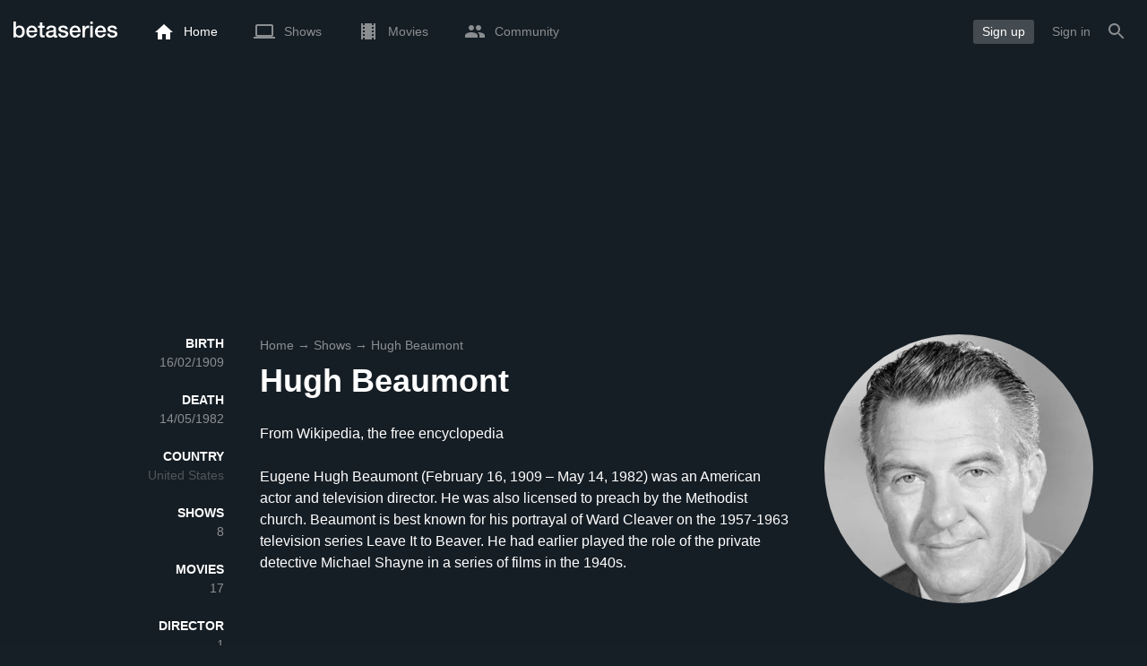

--- FILE ---
content_type: text/html; charset=UTF-8
request_url: https://www.betaseries.com/en/person/109213-hugh-beaumont
body_size: 17750
content:
<!DOCTYPE html>
<html lang="en" >
<head prefix="og: http://ogp.me/ns# fb: http://ogp.me/ns/fb# video: http://ogp.me/ns/video#">
    <meta name="twitter:card" content="summary">
    <meta name="twitter:url" content="https://www.betaseries.com/en/person/109213-hugh-beaumont">
    <meta name="twitter:title" content="Hugh Beaumont">
    <meta name="twitter:description" content="Hugh Beaumont is an actor of 73 (16 février 1909 - 14 mai 1982). Hugh Beaumont has appeared in 8 shows and 17 movies. A performance to be found in the role of Frank Abbott / Hammond in the series Mannix. In the cinema, in the role of Jeff Kurth in the feature film Night Passage. ">
    <meta name="twitter:site" content="@betaseries">
    <meta name="twitter:image" content="https://pictures.betaseries.com/persons/rRP51C3dZ0qTMdrCSDAcafiHT4L.jpg">
    <meta property="fb:app_id"      content="670849765185424" />
    <meta property="og:type"        content="video.tv_show" />
    <meta property="og:url"         content="https://www.betaseries.com/en/person/109213-hugh-beaumont" />
    <meta property="og:title"       content="Hugh Beaumont" />
    <meta property="og:description" content="Hugh Beaumont is an actor of 73 (16 février 1909 - 14 mai 1982). Hugh Beaumont has appeared in 8 shows and 17 movies. A performance to be found in the role of Frank Abbott / Hammond in the series Mannix. In the cinema, in the role of Jeff Kurth in the feature film Night Passage. " />
    <meta property="og:image"       content="https://www.betaseries.com/en/person/109213-hugh-beaumont" />
    <link rel="canonical" href="https://www.betaseries.com/en/person/109213-hugh-beaumont" /><link rel="alternate" hreflang="fr" href="https://www.betaseries.com/personne/109213-hugh-beaumont" /><link rel="alternate" hreflang="en" href="https://www.betaseries.com/en/person/109213-hugh-beaumont" /><link rel="alternate" hreflang="es" href="https://www.betaseries.com/es/person/109213-hugh-beaumont" /><link rel="alternate" hreflang="de" href="https://www.betaseries.com/de/person/109213-hugh-beaumont" /><link rel="alternate" hreflang="it" href="https://www.betaseries.com/it/person/109213-hugh-beaumont" /><link rel="alternate" hreflang="nl" href="https://www.betaseries.com/nl/person/109213-hugh-beaumont" /><link rel="alternate" hreflang="pt" href="https://www.betaseries.com/pt/person/109213-hugh-beaumont" /><link rel="alternate" hreflang="pt-br" href="https://www.betaseries.com/pt-br/person/109213-hugh-beaumont" /><link rel="alternate" hreflang="se" href="https://www.betaseries.com/se/person/109213-hugh-beaumont" /><link rel="alternate" hreflang="pl" href="https://www.betaseries.com/pl/person/109213-hugh-beaumont" /><link rel="alternate" hreflang="ru" href="https://www.betaseries.com/ru/person/109213-hugh-beaumont" /><link rel="alternate" hreflang="uk" href="https://www.betaseries.com/uk/person/109213-hugh-beaumont" /><link rel="alternate" hreflang="tr" href="https://www.betaseries.com/tr/person/109213-hugh-beaumont" /><link rel="alternate" hreflang="x-default" href="https://www.betaseries.com/personne/109213-hugh-beaumont" />    <title>All Hugh Beaumont series and films</title>
    <meta name="description" content="Watch all your favorite shows on BetaSeries, the first TV series community." />
    <meta http-equiv="content-type" content="text/html; charset=utf-8" />
    <meta name="viewport" content="width=device-width, initial-scale=1, minimum-scale=1, maximum-scale=1, user-scalable=no" />
    <meta name="robots" content="max-image-preview:large" />

    <link rel="apple-touch-icon" sizes="180x180" href="https://www.betaseries.com/images/site/apple-touch-icon.png">
    <link rel="icon" type="image/png" sizes="32x32" href="https://www.betaseries.com/images/site/favicon-32x32.png">
    <link rel="icon" type="image/png" sizes="16x16" href="https://www.betaseries.com/images/site/favicon-16x16.png">
    <link rel="manifest" href="https://www.betaseries.com/site.webmanifest">
    <link rel="mask-icon" href="https://www.betaseries.com/images/site/safari-pinned-tab.svg" color="#3b8dd0">
    <meta name="apple-mobile-web-app-title" content="BetaSeries">
    <meta name="application-name" content="BetaSeries">
    <meta name="theme-color" content="#3b8dd0">

    <link rel="search" type="application/opensearchdescription+xml" href="https://www.betaseries.com/data/opensearch.xml" title="BetaSeries" />

	<link rel="preload" media="screen" type="text/css" href="https://www.betaseries.com/css/person.css?v=1768705953" as="style" onload="this.onload=null;this.rel='stylesheet';if (document.querySelectorAll('head>link[type=\'text/css\'][rel=\'preload\']').length==0&&document.querySelector('#critical-css')){document.querySelector('#critical-css').remove();}">
	<noscript><link rel="stylesheet" href="https://www.betaseries.com/css/person.css?v=1768705953" /></noscript>
	<style id="critical-css">#optidigital-adslot-Wallpaper{display:none}.optidigital-ad-center,.optidigital-ad-center-sticky{margin:10px auto}.parent-ad-desktop,.parent-ad-mobile{flex-direction:column;justify-content:center}.parent-ad-mobile{display:flex}.parent-ad-desktop{display:none}@media (min-width:768px){.parent-ad-mobile{display:none}.parent-ad-desktop{display:flex}}.right-ad{float:right}.sticky-ad{position:-webkit-sticky;position:sticky;top:20px}.sideArticle .sticky-ad{top:140px}#optidigital-adslot-Desktop_Interstitial{margin:0}@charset "UTF-8";:root{--default_color:#333333;--link_color:var(--top_color);--bright_color:#ffffff;--background_color:#ffffff;--heading_color:#c1e1fa;--top_color:#3b8dd0;--footer_color:#333333;--gray_hover:#fafafa;--gray_light:#eeeeee;--gray_slight:#dedede;--gray_medium:#999999;--gray_hard:#666666;--body_background:#f2f3f6;--shadow_light:#dddddd;--error:#d50000;--default_background:#171f26;--gutter:calc(15px / 2);--border-radius:6px;--box-shadow:#999 0 0 5px;--background-reco-home:var(--default_background);--background_color_block:#fff;--background_color_block_reverse:#212930;--club-member:#dab766;--club_gradient:linear-gradient(#dab766, #b69121);--background-placeholder:linear-gradient(
        -90deg,
        #e8eaed 0%,
        #dfe0e1 50%,
        #e8eaed 100%
    );--archived_bg:var(--gray_slight);--title_block:var(--top_color);--rewatch_bg:rgb(203 213 225 / 0.1);--rewatch_bg_dark:rgb(71 85 105 / 0.4)}@media (min-width:991px){:root{--gutter:15px}}:root{--blue:#007bff;--indigo:#6610f2;--purple:#6f42c1;--pink:#e83e8c;--red:#dc3545;--orange:#fd7e14;--yellow:#ffc107;--green:#28a745;--teal:#20c997;--cyan:#17a2b8;--white:#fff;--gray:#6c757d;--gray-dark:#343a40;--primary:#007bff;--secondary:#6c757d;--success:#28a745;--info:#17a2b8;--warning:#ffc107;--danger:#dc3545;--light:#f8f9fa;--dark:#343a40;--breakpoint-xs:0;--breakpoint-sm:576px;--breakpoint-md:768px;--breakpoint-lg:992px;--breakpoint-xl:1200px;--font-family-sans-serif:-apple-system,BlinkMacSystemFont,"Segoe UI",Roboto,"Helvetica Neue",Arial,"Noto Sans",sans-serif,"Apple Color Emoji","Segoe UI Emoji","Segoe UI Symbol","Noto Color Emoji";--font-family-monospace:SFMono-Regular,Menlo,Monaco,Consolas,"Liberation Mono","Courier New",monospace}*,::after,::before{box-sizing:border-box}html{font-family:sans-serif;line-height:1.15;-webkit-text-size-adjust:100%}nav{display:block}body{margin:0;font-family:-apple-system,BlinkMacSystemFont,"Segoe UI",Roboto,"Helvetica Neue",Arial,"Noto Sans",sans-serif,"Apple Color Emoji","Segoe UI Emoji","Segoe UI Symbol","Noto Color Emoji";font-size:1rem;font-weight:400;line-height:1.5;color:#212529;text-align:left;background-color:#fff}h1{margin-top:0;margin-bottom:.5rem}p{margin-top:0;margin-bottom:1rem}ul{margin-top:0;margin-bottom:1rem}strong{font-weight:bolder}a{color:#007bff;text-decoration:none;background-color:transparent}img{vertical-align:middle;border-style:none}svg{overflow:hidden;vertical-align:middle}button{border-radius:0}button{margin:0;font-family:inherit;font-size:inherit;line-height:inherit}button{overflow:visible}button{text-transform:none}[type=button],[type=submit],button{-webkit-appearance:button}[type=button]::-moz-focus-inner,[type=submit]::-moz-focus-inner,button::-moz-focus-inner{padding:0;border-style:none}::-webkit-file-upload-button{font:inherit;-webkit-appearance:button}.container{width:100%;padding-right:15px;padding-left:15px;margin-right:auto;margin-left:auto}@media (min-width:576px){.container{max-width:540px}}@media (min-width:768px){.container{max-width:720px}}@media (min-width:992px){.container{max-width:960px}}@media (min-width:1200px){.container{max-width:1140px}}.d-none{display:none!important}@media (min-width:768px){.d-md-block{display:block!important}.d-md-flex{display:flex!important}}.sr-only{position:absolute;width:1px;height:1px;padding:0;overflow:hidden;clip:rect(0,0,0,0);white-space:nowrap;border:0}body{position:relative;font-family:Inter,Roboto,'Helvetica Neue','Arial Nova','Nimbus Sans',Arial,sans-serif;font-weight:400;font-size:14px;line-height:1.2;color:var(--default_color);background:#fff;overscroll-behavior:contain;-ms-overflow-style:none;--reskin-top-height:0;--reskin-container-width:1082px;--reskin-background-color:#0000}ul{margin-bottom:0;padding-left:0;list-style:none}p{margin-bottom:0}h1{font-size:100%;font-weight:400}a{color:var(--link_color)}a{text-decoration:none}h1{clear:both;margin:0 0 var(--gutter);padding:0 7px;min-height:24px;border:1px solid var(--heading_color);text-transform:uppercase;font-family:Helvetica,Arial,sans-serif;font-size:12px;font-weight:700;line-height:26px;color:var(--link_color);background:#fff;-webkit-font-smoothing:antialiased;-moz-osx-font-smoothing:grayscale}strong{font-weight:700;-webkit-font-smoothing:antialiased;-moz-osx-font-smoothing:grayscale}.u-colorWhiteOpacity05{color:#fff!important;opacity:.5;-webkit-font-smoothing:antialiased;-moz-osx-font-smoothing:grayscale}.cf:after,.cf:before{content:"";display:table}.cf:after{clear:both}.sr-only{position:absolute;width:1px;height:1px;margin:-1px;padding:0;border:0;overflow:hidden;clip:rect(0,0,0,0)}.content{position:relative;padding:var(--gutter) 0 calc(var(--gutter));text-align:left}.content p{margin:10px}.svgContainer{display:flex;flex-shrink:0;align-items:center;justify-content:center;width:24px;height:24px;font-size:0}@media (min-width:320px) and (max-width:991px){body{font-size:14px;line-height:18px}#centre{margin-left:0;margin-right:0}h1{font-size:inherit;line-height:24px}}@media (min-width:320px) and (max-width:991px){[type=submit]{width:100%!important}}.container{padding-left:var(--gutter);padding-right:var(--gutter)}@media (min-width:992px){.container{width:auto;max-width:100%}}@media (min-width:1200px){.container{width:1480px;max-width:100%}}@media (max-width:1033px){.container{width:auto;max-width:100%}}.content{padding-top:10px}.btn-reset{display:inline-block;-webkit-appearance:none;-moz-appearance:none;box-sizing:border-box;margin:0;padding:0;border:0;text-align:center;font-size:inherit;vertical-align:middle;background:0;background-clip:padding-box;user-drag:none;font-family:inherit;text-decoration:none}.btn-reset svg{vertical-align:middle}.btn-btn{box-sizing:border-box;padding:5px 10px;border:1px solid var(--gray_slight);border-radius:4px;text-align:center;font-size:inherit;line-height:1.5;color:var(--gray_hard);background-color:#fff}.btn-btn.btn--grey{border-color:#eee;color:#333;background-color:#eee}.btn-blue{padding:4px 10px;text-decoration:none;font-size:14px;line-height:20px;color:#fff;-webkit-font-smoothing:antialiased;-moz-osx-font-smoothing:grayscale}.btn-blue2{padding:6px 10px;text-decoration:none;font-size:14px;line-height:18px;-webkit-font-smoothing:antialiased;-moz-osx-font-smoothing:grayscale}.btn-blue2.btn-blue2.btn-blue2{border:none;color:#fff;background:#54709d}body.layout-1320 .container-1320{width:100%;margin:0 auto;padding-right:60px;padding-left:60px;max-width:calc(1320px + (2 * 60px))}body.layout-1320 .wrapper.container{width:auto;padding-left:0;padding-right:0}@media (max-width:1440px){body.layout-1320 .container-1320{max-width:100%;padding-left:0;padding-right:0}}@media (max-width:1199px){body.layout-1320 .wrapper.container{max-width:none}}.js-notification-standalone-container{position:fixed;top:85px;right:15px;z-index:1502}.js-close-dropdowns,.js-close-elements{display:none;z-index:10;position:absolute;top:0;right:0;bottom:0;left:0}.popinWrapper[aria-hidden=true]{display:none}.popinWrapper{display:flex;z-index:2000;position:fixed;top:0;right:0;bottom:0;left:0;align-items:center;justify-content:center;padding-right:15px;padding-left:15px;font-size:14px;line-height:16px;background:rgba(13,21,28,.3)}.popinWrapper [role=dialog]{position:relative;width:100%;margin:40px 0;padding:15px;max-width:500px;color:#333;background:#fff}.popinWrapper p{margin:0 0 10px}.popinWrapper [data-a11y-dialog-hide]{z-index:10;position:absolute;top:7px;right:7px;padding:8px}.popinWrapper .button-set{text-align:right;margin-top:30px}.popinWrapper .button-set .btn-btn{width:auto!important;border-radius:0;font-size:12px;font-weight:700}.popinWrapper .button-set:not(.textAlignLeft):not(.textAlignCenter) .btn-btn{margin-left:15px}.faceboxDisplay{display:none;z-index:1505;position:fixed;top:0;right:0;bottom:0;left:0;align-items:center;justify-content:center;background:rgba(13,21,28,.3);overflow:auto}#facebox{width:100%;z-index:101;box-sizing:border-box;padding:0 10px}@media (min-width:320px) and (max-width:991px){#facebox{padding:0}}.menu{z-index:1000;position:relative;width:100%;margin:0;text-align:left;background:var(--top_color)}.menu{position:absolute;top:0;right:0;left:0}.menu-wrapper{display:flex;position:relative;align-items:center}.menu-empty{flex-grow:1}.mainlogo{display:flex;align-items:center;margin-right:20px}.mainlogo img{position:relative;top:-2px}body{padding-top:70px}@media (max-width:991px){body{padding-top:35px}}.menu-icon{vertical-align:middle;font-size:0}.menu-icon+span{padding-left:10px}.menu-link{display:flex;position:relative;align-items:center;height:50px;padding:0 20px;text-decoration:none;font-size:14px;color:var(--bright_color);-webkit-font-smoothing:antialiased;-moz-osx-font-smoothing:grayscale;background:0}.menu-link .svgContainer{width:24px;height:24px}.menu-empty~*>.menu-link{padding:0 10px}.wrapper.container .menu-toggle{display:none;position:relative;width:100%;height:60px;margin:-10px 0 0;line-height:60px;color:var(--top_color)}.wrapper.container .menu-toggle span{position:relative}.wrapper.container .menu-toggle span:after{content:"";display:block;z-index:1;position:absolute;top:50%;right:-15px;border-top:5px solid var(--top_color);border-right:5px solid transparent;border-left:5px solid transparent;transform:translateY(calc(-50% + 3px))}.menu-transparent .menu{background:0 0}.menu-transparent .menu .hover-white,.menu-transparent .svgSearch{fill:#fff}.menu-transparent .menu-item:not(.menu-item--currentPage) .menu-link{opacity:.5}.menu-transparent .menu-item-CreateAccount{margin-right:10px;opacity:1!important}.menu-transparent .menu-createAccount{padding:5px 10px 6px;border-radius:3px;background:rgba(255,255,255,.2)}@supports (-webkit-backdrop-filter:blur(1px)) or (backdrop-filter:blur(1px)){body.menu-transparent .menu{position:fixed}}@media (min-width:320px) and (max-width:991px){.menu-link{padding-left:10px;padding-right:10px;height:44px}.menu-link .menu-icon svg{display:block}.menu-wrapper{justify-content:space-between;height:44px;padding-right:0;padding-left:0}}@media (max-width:327px){.menu-link{padding-left:5px!important;padding-right:5px!important}}@media (max-width:767px){.menu>.container{padding-left:0;padding-right:0}}@media (min-width:991px){.menu .mainlogo{height:30px;margin-top:20px;margin-bottom:20px}}@media (max-width:1056px){.menu .hidden-xs{display:none}}.header-navigation{display:none;position:absolute;top:100%;left:10px;padding:0;width:auto;border:0;box-shadow:none;border-bottom-left-radius:2px;border-bottom-right-radius:2px;background:#fff;z-index:1000!important;transform:translateY(-5px);filter:drop-shadow(0 2px 8px rgba(0,0,0,.16))}.header-navigation:not([aria-labelledby]){display:block;visibility:hidden;z-index:-1;opacity:0}.header-navigation>a{display:block;padding:7px 10px;white-space:nowrap;color:#212930;-webkit-font-smoothing:antialiased;-moz-osx-font-smoothing:grayscale}.header-navigation>*+*{border-top:1px #eee solid}@media (min-width:320px) and (max-width:991px){.header-navigation{top:100%;right:0;left:0}}@media (min-width:991px){.header-navigation{border-top-left-radius:2px;border-top-right-radius:2px;font-size:14px}.header-navigation:before{content:"";display:block;z-index:1;position:absolute;top:0;left:10px;width:0;height:0;border-right:12px solid transparent;border-bottom:12px solid #fff;border-left:12px solid transparent;transform:translateY(-100%)}.menu-item.has-headerNavigation{position:relative}}@media (min-width:901px) and (max-width:991px){.header-navigation{left:calc(-15px / 2);right:calc(-15px / 2)}}.menu-toggle{display:block;margin:20px auto;text-align:center}.slidesNav.slidesNav{display:none;z-index:30;position:absolute;top:57px;right:6px;width:48px;height:48px;border-radius:50%;background:#fff center no-repeat url("data:image/svg+xml;charset=UTF-8,<svg fill='%230D151C' width='15' height='25' xmlns='http://www.w3.org/2000/svg'><path d='M.18 21.68l9.16-9.18L.18 3.32 3 .5l12 12-12 12z' fill-rule='nonzero'/></svg>")}.slidesNav.slidesNav--left{right:auto;left:6px;transform:rotate(180deg)}.popinWrapper [role=dialog]{max-height:calc(100vh - 160px)}.popinWrapper .popin-content,.popinWrapper .popin-content-html,.popinWrapper .popin-content-reactmodule,.popinWrapper [role=dialog],.popinWrapper [role=document]{display:flex;flex-direction:column;min-height:0}#reactjs-recommendation{background-color:var(--footer_color);color:var(--bright_color);border:rgba(255,255,255,.5) solid 1px;font-size:14px;max-width:900px;margin:auto}.container-recommendation-popin{position:relative;max-height:500px}.close-recommendation-popin{position:absolute;top:0;right:0;padding:8px;z-index:100;font-size:30px;color:var(--bright_color);margin-top:-7px}#body-recommendation-popin{position:fixed;top:0;bottom:0;left:0;right:0;z-index:1100;background-color:rgba(0,0,0,.5);display:none;justify-content:center;align-items:center}@media (max-width:767px){#reactjs-recommendation{border:none}#reactjs-recommendation{height:100vh}.container-recommendation-popin{width:100vw;max-height:100vh;margin:auto}.close-recommendation-popin{top:10px;right:10px}}#optidigital-adslot-Wallpaper{display:none}.parent-ad-desktop,.parent-ad-mobile{flex-direction:column;justify-content:center}.parent-ad-mobile{display:flex}.parent-ad-desktop{display:none}@media (min-width:768px){.parent-ad-mobile{display:none}.parent-ad-desktop{display:flex}}.displayFlex{display:flex}.alignItemsCenter{align-items:center}.flexDirectionColumn{flex-direction:column}.justifyContentCenter{justify-content:center}.alignItemsStart{align-items:start}.positionRelative{position:relative}.round{border-radius:50%}.objectFitCover{object-fit:cover}.theme-top_color{background:var(--top_color)}body.bodyBackgroundImage{background-attachment:fixed;background-color:var(--default_background);background-position:center;background-repeat:no-repeat;background-size:cover}.grid-informations{display:grid;align-items:start;max-width:100%;grid-gap:40px}.blockInformations__details{margin-bottom:0;font-size:14px;line-height:21px;color:#fff;-webkit-font-smoothing:antialiased;-moz-osx-font-smoothing:grayscale}.blockInformations__details strong{text-transform:uppercase}.blockInformations__details li{margin-bottom:0}.blockInformations__title{margin:0 0 20px 0;padding:0;border:0;text-transform:none;font-family:inherit;font-size:36px;font-weight:700;line-height:54px;color:#fff;background:0 0}.blockInformations__synopsis.blockInformations__synopsis{margin:20px 0 0;font-size:16px;line-height:24px;color:#fff;-webkit-font-smoothing:antialiased;-moz-osx-font-smoothing:grayscale}@media (max-width:597px){.blockInformations__title{margin-bottom:5px;font-size:22px;line-height:26px}}@media (max-width:997px){.blockInformations__pictureContainer{justify-self:center}.blockInformations__details{display:none}.blockInformations__details li{padding:0 14px 0 0}.blockInformations__details strong{padding-right:6px}}@media (max-width:1240px){.grid-informations{grid-gap:15px;margin:10px}}@media (min-width:998px){.grid-informations{grid-template-columns:250px 390px 300px}.blockInformations__details{text-align:right}.blockInformations__details strong{display:block}.blockInformations__details li+li{margin-top:21px}}@media (min-width:1190px){.grid-informations{grid-template-columns:250px 590px 300px}}.breadcrumb{z-index:1;width:100%;margin:0;overflow:hidden;line-height:25px;color:#fff;opacity:.5}.breadcrumb a{padding:0;color:#fff}.breadcrumb--full{float:none;box-sizing:border-box;width:100%;box-shadow:none}</style>
	<style></style>
<meta property="og:locale" content="en_US" /><script defer type="text/javascript" src="https://choices.consentframework.com/js/pa/22168/c/BXMjP/stub" charset="utf-8"></script><script>window.Sddan = {"info":{"si":"","cat_name":"","hd_m":"","hd_s256":"","jb_profile":"","product_name":"","product_type":"","uf_bday":"","uf_gender":""}};</script><script defer type="text/javascript" src="https://choices.consentframework.com/js/pa/22168/c/BXMjP/cmp" charset="utf-8" async></script>    <script>!function(t){"use strict";t.loadCSS||(t.loadCSS=function(){});var e=loadCSS.relpreload={};if(e.support=function(){var e;try{e=t.document.createElement("link").relList.supports("preload")}catch(t){e=!1}return function(){return e}}(),e.bindMediaToggle=function(t){var e=t.media||"all";function a(){t.addEventListener?t.removeEventListener("load",a):t.attachEvent&&t.detachEvent("onload",a),t.setAttribute("onload",null),t.media=e}t.addEventListener?t.addEventListener("load",a):t.attachEvent&&t.attachEvent("onload",a),setTimeout(function(){t.rel="stylesheet",t.media="only x"}),setTimeout(a,3e3)},e.poly=function(){if(!e.support())for(var a=t.document.getElementsByTagName("link"),n=0;n<a.length;n++){var o=a[n];"preload"!==o.rel||"style"!==o.getAttribute("as")||o.getAttribute("data-loadcss")||(o.setAttribute("data-loadcss",!0),e.bindMediaToggle(o))}},!e.support()){e.poly();var a=t.setInterval(e.poly,500);t.addEventListener?t.addEventListener("load",function(){e.poly(),t.clearInterval(a)}):t.attachEvent&&t.attachEvent("onload",function(){e.poly(),t.clearInterval(a)})}"undefined"!=typeof exports?exports.loadCSS=loadCSS:t.loadCSS=loadCSS}("undefined"!=typeof global?global:this);</script>
    <script defer event-adblock="false" event-logged_in="false" data-domain="betaseries.com" data-api="/api/call" src="/js/script.js"></script>    <script>window.plausible = window.plausible || function() { (window.plausible.q = window.plausible.q || []).push(arguments) }</script>
    <link href="https://plus.google.com/116191640078967016412/" rel="publisher" />
    <link rel="dns-prefetch" href="https://www.betaseries.com">
    <link rel="dns-prefetch" href="https://img.betaseries.com">
    <link rel="dns-prefetch" href="https://googleads.g.doubleclick.net">
    <link rel="dns-prefetch" href="https://www.googleadservices.com">
    <link rel="dns-prefetch" href="https://www.google.com">
    <link rel="dns-prefetch" href="https://js.sddan.com">
    <link rel="dns-prefetch" href="https://www.googletagmanager.com">
    <link rel="preload" fetchpriority="high" href="https://img.betaseries.com/3kjjKE2tN97KgJkEkZfeaAOH2rQ=/600x600/smart/https%3A%2F%2Fpictures.betaseries.com%2Fpersons%2FrRP51C3dZ0qTMdrCSDAcafiHT4L.jpg" as="image">    <meta name="apple-itunes-app" content="app-id=874954616" />
    <script>window.bsQueue=function(){var n=[];return{enqueue:function(e){"function"==typeof e&&n.push(e)},executeAll:function(){for(;n.length>0;)n.shift()()}}}();</script>

    <style type="text/css" id="styleRoot">
            </style>
<script>
        var optidigitalQueue = optidigitalQueue || {};
        optidigitalQueue.cmd = optidigitalQueue.cmd || [];
    </script><script type='text/javascript'
            id='optidigital-ad-init'
            async
            config='{"adUnit": "/22269119890/betaseries.com/acteurs", "pageTargeting": {"issafe":"1","logged":"0","locale":"en"}}'
            src='//scripts.opti-digital.com/tags/?site=betaseries'>
        </script><script async src="https://fundingchoicesmessages.google.com/i/pub-8657258600034437?ers=1" nonce="wwxOjPG9_1sPX4DpJ7B6OA"></script><script nonce="wwxOjPG9_1sPX4DpJ7B6OA">(function() {function signalGooglefcPresent() {if (!window.frames['googlefcPresent']) {if (document.body) {const iframe = document.createElement('iframe'); iframe.style = 'width: 0; height: 0; border: none; z-index: -1000; left: -1000px; top: -1000px;'; iframe.style.display = 'none'; iframe.name = 'googlefcPresent'; document.body.appendChild(iframe);} else {setTimeout(signalGooglefcPresent, 0);}}}signalGooglefcPresent();})();</script></head>
<body  class="menu-transparent bodyBackgroundImage layout-1320" style="background-image: linear-gradient(rgba(23, 31, 38, .3), rgba(23, 31, 38, .3)), url('https://img.betaseries.com/MwUKoAxASLK4JJtIPYLO7Ae5Xgo=/920x540/smart/filters:blur(30)/')">
<!-- Wallpaper --><div id="optidigital-adslot-Wallpaper" style="display:none;" class="Wallpaper"></div>    <!-- Google Tag Manager (noscript) -->
    <noscript><iframe src="https://www.googletagmanager.com/ns.html?id=GTM-W9VJ548" height="0" width="0" style="display:none;visibility:hidden"></iframe></noscript>
    <!-- End Google Tag Manager (noscript) -->
    <div style="display: none;">
        <svg xmlns="http://www.w3.org/2000/svg">
    <symbol id="icon-star-disable" viewBox="0 0 12 11">
        <path d="M6 8.841l3.708 2.159-.984-4.07 3.276-2.738-4.314-.353-1.686-3.838-1.686 3.838-4.314.353 3.276 2.738-.984 4.07z" fill-rule="nonzero" fill="#EEEEEE"/>
    </symbol>
    <symbol id="icon-star-empty" viewBox="0 0 12 11">
        <path d="M12 4.192l-4.314-.359-1.686-3.833-1.686 3.838-4.314.353 3.276 2.738-.984 4.07 3.708-2.159 3.708 2.159-.978-4.07 3.27-2.738zm-6 3.566l-2.256 1.314.6-2.478-1.992-1.667 2.628-.22 1.02-2.333 1.026 2.339 2.628.22-1.992 1.667.6 2.478-2.262-1.32z" fill-rule="nonzero" fill="#FFAC3B"/>
    </symbol>
    <symbol id="icon-star-full" viewBox="0 0 12 11">
        <path d="M6 8.841l3.708 2.159-.984-4.07 3.276-2.738-4.314-.353-1.686-3.838-1.686 3.838-4.314.353 3.276 2.738-.984 4.07z" fill-rule="nonzero" fill="#FFAC3B"/>
    </symbol>
    <symbol id="icon-star-half" viewBox="0 0 12 11">
        <path d="M12 4.192l-4.314-.359-1.686-3.833-1.686 3.838-4.314.353 3.276 2.738-.984 4.07 3.708-2.159 3.708 2.159-.978-4.07 3.27-2.738zm-6 3.566v-5.384l1.026 2.339 2.628.22-1.992 1.667.6 2.478-2.262-1.32z" fill-rule="nonzero" fill="#FFAC3B"/>
    </symbol>
    <symbol id="icon-starblue-disable" viewBox="0 0 12 11">
        <path d="M6 8.841l3.708 2.159-.984-4.07 3.276-2.738-4.314-.353-1.686-3.838-1.686 3.838-4.314.353 3.276 2.738-.984 4.07z" fill-rule="nonzero" fill="#EEEEEE"/>
    </symbol>
    <symbol id="icon-starblue-empty" viewBox="0 0 12 11">
        <path d="M12 4.192l-4.314-.359-1.686-3.833-1.686 3.838-4.314.353 3.276 2.738-.984 4.07 3.708-2.159 3.708 2.159-.978-4.07 3.27-2.738zm-6 3.566l-2.256 1.314.6-2.478-1.992-1.667 2.628-.22 1.02-2.333 1.026 2.339 2.628.22-1.992 1.667.6 2.478-2.262-1.32z" fill-rule="nonzero" fill="#3B8DD0"/>
    </symbol>
    <symbol id="icon-starblue-full" viewBox="0 0 12 11">
        <path d="M6 8.841l3.708 2.159-.984-4.07 3.276-2.738-4.314-.353-1.686-3.838-1.686 3.838-4.314.353 3.276 2.738-.984 4.07z" fill-rule="nonzero" fill="#3B8DD0"/>
    </symbol>
    <symbol id="icon-starblue-half" viewBox="0 0 12 11">
        <path d="M12 4.192l-4.314-.359-1.686-3.833-1.686 3.838-4.314.353 3.276 2.738-.984 4.07 3.708-2.159 3.708 2.159-.978-4.07 3.27-2.738zm-6 3.566v-5.384l1.026 2.339 2.628.22-1.992 1.667.6 2.478-2.262-1.32z" fill-rule="nonzero" fill="#3B8DD0"/>
    </symbol>
</svg>
    </div>

    <div id="fb-root"></div>

    <div id="popup-bg" class="faceboxDisplay">
        <div id="facebox"></div>
    </div>

    <div class="popinWrapper" id="popin-dialog" aria-hidden="true">
    <div tabindex="-1" data-a11y-dialog-hide></div>
    <div role="dialog" aria-labelledby="dialog-title">
        <div role="document">
            <div class="popin-content">
                <div class="popin-content-reactmodule">
                </div>
                <div class="popin-content-html">
                    <div class="title" id="dialog-title" tabindex="0"></div>
                    <div class="popin-content-ajax">
                        <p></p>
                    </div>
                    <div class="button-set">
                        <button class="btn-reset btn-btn btn--grey js-close-popupalert" type="button" id="popupalertno">
                            Non
                        </button><button class="btn-reset btn-btn btn-blue2 js-close-popupalert" type="submit" id="popupalertyes">
                            OK, j'ai compris
                        </button>
                    </div>
                </div>
            </div>
            <button id="popin-showClose" data-a11y-dialog-hide class="btn-reset js-close-popupalert" type="button" aria-label="Fermer la popin">
                <svg fill="#333" class="SvgClosePopin" width="14" height="14" viewBox="0 0 14 14" xmlns="http://www.w3.org/2000/svg"><path d="M7 .333c-3.687 0-6.667 2.98-6.667 6.667s2.98 6.667 6.667 6.667 6.667-2.98 6.667-6.667-2.98-6.667-6.667-6.667zm3.333 9.06l-.94.94-2.393-2.393-2.393 2.393-.94-.94 2.393-2.393-2.393-2.393.94-.94 2.393 2.393 2.393-2.393.94.94-2.393 2.393 2.393 2.393z" fill="inherit" /></svg>
            </button>
        </div>
    </div>
</div>

    
<div class="js-notification-standalone-container d-none d-md-block"></div>

<script type="text/template" id="growl-notification-template">
    <div
        class="notification notification--standalone notification--unread"
        id="i%notification_id%"
        data-ref-id="%notification_ref-id%"
        data-type="%notification_type%"
        onClick="setModalCommentId(this)"
    >
        <div class="media">
            <div class="media-left">
                <a href="https://www.betaseries.com/en/member/%25notification_username%25" class="avatar" data-displaylink="%notification_datadisplaylink%">
                    <img src="%notification_avatar%" width="40" height="40" alt="" />
                </a>
            </div>
            <div class="media-body">
                <div class="displayFlex">
                    <div class="notification__text alignSelfFlexStart">
                        <p>%notification_text%</p>
                        <div class="notification__datas">
                            <span class="mainTime">%notification_date%</span>
                            <button type="button" class="btn-reset" onclick="deleteNotification('%notification_id%');"><span class="mainTime">∙</span> Hide</button>
                        </div>
                    </div>
                    <div class="notification__image alignSelfFlexStart" data-displayimage="%notification_datadisplayimage%">
                        <img src="%notification_image%" alt="" height="38" width="38" />
                    </div>
                </div>
            </div>
        </div>
    </div>
</script>

<nav id="top" class="menu theme-top_color">
    <div class="container">
        <div class="menu-wrapper" id="js-menu-aim">
            <a href="/en/" class="mainlogo d-none d-md-flex">
                <img src="https://www.betaseries.com/images/site/betaseries.svg" alt="Logo BetaSeries" width="116" height="18" />
            </a>
            
<div class="menu-item  headerNavigation-hover">
    <a href="/en/" class="menu-link js-hideMenuOpen">
        <span class="svgContainer menu-icon menu-icon--home">
            <svg width="20" height="17" viewBox="0 0 20 17" xmlns="http://www.w3.org/2000/svg"><path class="hover-white" d="M8 17v-6h4v6h5v-8h3l-10-9-10 9h3v8z" fill-rule="nonzero" fill="#1365A8"/></svg>
        </span>
        <span class="hidden-xs">
            Home
        </span>
    </a>
    </div>

<div class="menu-item has-headerNavigation headerNavigation-hover">
    <a class="menu-link js-hideMenuOpen" href="/en/shows/">
        <span class="svgContainer menu-icon menu-icon--laptop">
            <svg width="24" height="16" viewBox="0 0 24 16" xmlns="http://www.w3.org/2000/svg"><path class="hover-white" d="M20 14c1.1 0 1.99-.9 1.99-2l.01-10c0-1.1-.9-2-2-2h-16c-1.1 0-2 .9-2 2v10c0 1.1.9 2 2 2h-4v2h24v-2h-4zm-16-12h16v10h-16v-10z" fill-rule="nonzero" fill="#1365A8"/></svg>
        </span>
        <span class="hidden-xs">
            Shows
                    </span>
    </a>
    <div class="header-navigation" role="nav">
                            <a
            href="/en/shows/"
            class=""
                    >All shows</a>
                            <a
            href="/en/calendar"
            class=""
                    >Release calendar</a>
                            <a
            href="/en/quiz/"
            class=""
                    >The big Quiz</a>
            
    </div>
</div>

<div class="menu-item has-headerNavigation headerNavigation-hover">
    <a class="menu-link js-hideMenuOpen" href="/en/movies/">
        <span class="svgContainer menu-icon menu-icon--film">
            <svg width="16" height="18" viewBox="0 0 16 18" xmlns="http://www.w3.org/2000/svg"><path class="hover-white" d="M14 0v2h-2v-2h-8v2h-2v-2h-2v18h2v-2h2v2h8v-2h2v2h2v-18h-2zm-10 14h-2v-2h2v2zm0-4h-2v-2h2v2zm0-4h-2v-2h2v2zm10 8h-2v-2h2v2zm0-4h-2v-2h2v2zm0-4h-2v-2h2v2z" fill-rule="nonzero" fill="#1365A8"/></svg>
        </span>
        <span class="hidden-xs">
            Movies
                    </span>
    </a>
    <div class="header-navigation" role="nav">
                            <a
            href="/en/movies/"
            class=""
                    >All movies</a>
                            <a
            href="/en/calendar?shows=films"
            class=""
                    >Movie releases</a>
            
    </div>
</div>

<div class="menu-item has-headerNavigation headerNavigation-hover">
    <a class="menu-link js-hideMenuOpen" href="/en/about">
        <span class="svgContainer menu-icon">
            <svg width="22" height="14" viewBox="0 0 22 14" xmlns="http://www.w3.org/2000/svg"><path class="hover-white" d="M15 6c1.66 0 2.99-1.34 2.99-3s-1.33-3-2.99-3c-1.66 0-3 1.34-3 3s1.34 3 3 3zm-8 0c1.66 0 2.99-1.34 2.99-3s-1.33-3-2.99-3c-1.66 0-3 1.34-3 3s1.34 3 3 3zm0 2c-2.33 0-7 1.17-7 3.5v2.5h14v-2.5c0-2.33-4.67-3.5-7-3.5zm8 0c-.29 0-.62.02-.97.05 1.16.84 1.97 1.97 1.97 3.45v2.5h6v-2.5c0-2.33-4.67-3.5-7-3.5z" fill-rule="nonzero" fill="#1365A8"/></svg>
        </span>
        <span class="hidden-xs">
            Community
        </span>
    </a>
    <div class="header-navigation" role="nav">
                            <a
            href="https://discord.gg/4Q3avDs"
            class=""
                                                target="_blank"
                                                                rel="noopener noreferrer"
                                    >Discord server</a>
                            <a
            href="https://support.betaseries.com"
            class=""
                                                target="_blank"
                                                                rel="noopener noreferrer"
                                    >Frequently asked questions</a>
                            <a
            href="/en/about"
            class=""
                    >About</a>
                            <a
            href="/en/club"
            class=""
                    >Le Club</a>
                            <a
            href="/en/team"
            class=""
                    >The team</a>
            
    </div>
</div>

<div class="menu-empty"></div>


    <div class="menu-item menu-item-CreateAccount hidden-xs">
        <a href="/en/registration?utm_source=website&utm_medium=link&utm_campaign=header" class="btn-blue menu-createAccount js-hideMenuOpen">
            Sign up
        </a>
    </div>
    <div class="menu-item">
        <a href="/en/identification" class="menu-link js-hideMenuOpen">
            <span>
                Sign in
            </span>
        </a>
    </div>
    <div id="reactjs-header-search" style="width: 38px;">
        <div class="menu-item">
            <button type="button" class="btn-reset menu-link" style="padding-left: 10px; padding-right: 10px;" aria-label="Search" onclick="document.location.href='/en/shows/';">
                <svg fill="#1365A8" class="svgSearch" width="18" height="18" viewBox="0 0 18 18" xmlns="http://www.w3.org/2000/svg"><path d="M12.5 11h-.79l-.28-.27c.98-1.14 1.57-2.62 1.57-4.23 0-3.59-2.91-6.5-6.5-6.5s-6.5 2.91-6.5 6.5 2.91 6.5 6.5 6.5c1.61 0 3.09-.59 4.23-1.57l.27.28v.79l5 4.99 1.49-1.49-4.99-5zm-6 0c-2.49 0-4.5-2.01-4.5-4.5s2.01-4.5 4.5-4.5 4.5 2.01 4.5 4.5-2.01 4.5-4.5 4.5z" fill="inherit"></path></svg>
            </button>
        </div>
    </div>
        </div>
    </div>
    </nav>


<script>
  const headerTranslations = {
      "menu.search.placeholder": "Search for a series, a film, a collection, a person, a news item",
      "menu.search.movie.none.label": "No movies corresponds<br />to your search.",
      "menu.search.movie.title": "Movies",
      "menu.search.member.none.label": "No member corresponds<br />to your search.",
      "menu.search.member.title": "Members",
      "menu.search.member.image.alt": "Profile of %login%",
      "menu.search.show.none.label": "No shows corresponds<br />to your search.",
      "menu.search.show.title": "Shows",
      "menu.search.show.image.alt": "Poster of %title%",
  }
</script>

    </div></div>

    <script type="application/ld+json">
    {
        "@context": "http://schema.org",
        "@type": "WebSite",
        "name": "BetaSeries",
        "description" : "All Hugh Beaumont series and films",
        "url": "https://www.betaseries.com/en/",
        "image": "https://www.betaseries.com/images/site/og_facebook.png",
        "sameAs": [
            "https://twitter.com/betaseries",
            "https://www.facebook.com/betaseries/"
        ]
    }
    </script>

<script>
    const hasMobile = window.innerWidth <= 760
    window.addEventListener('resize', () => {
        if(hasMobile){
            document.getElementById('container-recommendation-popin').style.height = window.innerHeight + "px"
        }
    })
    window.addEventListener('DOMContentLoaded', async() => {
        if (window.location.hash === '#recommandation') {
            document.getElementById('body-recommendation-popin').style.display = 'flex';
            document.getElementsByTagName('body')[0].style.overflow = 'hidden';
            const load = await loadRecommendationModule('recommendation');
        }
        if(hasMobile){
            document.getElementById('container-recommendation-popin').style.height = window.innerHeight + "px"
        }
    });
</script>
<div id="body-recommendation-popin">
    <div id="container-recommendation-popin" class="container-recommendation-popin">
        <div class="close-recommendation-popin" onclick="document.getElementById('body-recommendation-popin').style.display = 'none'; document.getElementsByTagName('body')[0].style.overflow = ''">&times;</div>
        <div id="reactjs-recommendation">
        <div class="displayFlex justifyContentCenter alignItemsCenter flexDirectionColumn" style="width: 900px; height: 500px;">
            <div style="margin-bottom: 50px;">Loading in progress</div>
                <div class="spinner displayFlex justifyContentCenter alignItemsCenter" style="height: 144px">
                    <div class="spinner__inner">
                        <svg
                        style="animation: infiniteRotate 2s linear infinite; display: block;"
                        width="144"
                        height="144"
                        viewBox="0 0 48 48"
                        xmlns="http://www.w3.org/2000/svg"
                        >
                        <g fill="none">
                            <path d="M.5 0h48v48h-48z"/>
                            <path
                                d="M6.5 24h-6c0-13.255 10.745-24 24-24v6c-10.839 0-18 8.905-18 18z"
                                fill="#eee"
                            />
                        </g>
                        </svg>
                    </div>
                </div>
            </div>
        </div>
    </div>
</div>

    <div class="content content_op" id="contenu">

                <div class="wrapper container " style="order:2;">
        <span data-banner></span>

            <div id="centre" class="cf">
                <button type="button" class="menu-toggle btn-toggle-sidebar btn-reset" id="btn-toggle-menu">
                    <span id="btn-toggle-menu-wording">Menu</span>
                </button>
    
<div class="container-1320">
    <!-- Billboard_1 --><div class="parent-ad-desktop " style="min-height: 280px;"><div style="display: none;" class="Billboard_1 "></div></div><!-- Mobile_Pos1 --><div class="parent-ad-mobile" style="min-height: 450px;"><div style="display: none;" class="Mobile_Pos1"></div></div>
    <div class="grid-informations informations-reskin">
        <ul class="blockInformations__details">
                            <li>
                    <strong>BIRTH</strong>
                    <span class="u-colorWhiteOpacity05">16/02/1909</span>
                </li>
                                        <li>
                    <strong>DEATH</strong>
                    <span class="u-colorWhiteOpacity05">14/05/1982</span>
                </li>
                                        <li>
                    <strong>Country</strong>
                    <span class="u-colorWhiteOpacity05">
                        <span class="u-colorWhiteOpacity05">United States</span>
                    </span>
                </li>
                                        <li>
                    <strong>SHOWS</strong>
                    <span class="u-colorWhiteOpacity05">8</span>
                </li>
                                        <li>
                    <strong>MOVIES</strong>
                    <span class="u-colorWhiteOpacity05">17</span>
                </li>
                                                    <li>
                    <strong>DIRECTOR</strong>
                    <span class="u-colorWhiteOpacity05">1</span>
                </li>
                                            </ul>
        <div>
                <div class="breadcrumb breadcrumb--full">
                    <a style="color: #fff;" href="https://www.betaseries.com/en/">Home</a>
                    &rarr; <a style="color: #fff;" href="https://www.betaseries.com/en/shows/">Shows</a>
                    &rarr; <a style="color: #fff;" href="https://www.betaseries.com/en/person/109213-hugh-beaumont">Hugh Beaumont</a>
            </div>

            <h1 class="blockInformations__title">Hugh Beaumont</h1>

            
            <p class="blockInformations__synopsis">​From Wikipedia, the free encyclopedia<br />
<br />
Eugene Hugh Beaumont (February 16, 1909 – May 14, 1982) was an American actor and television director. He was also licensed to preach by the Methodist church. Beaumont is best known for his portrayal of Ward Cleaver on the 1957-1963 television series Leave It to Beaver. He had earlier played the role of the private detective Michael Shayne in a series of films in the 1940s.</p>

            <div class="blockInformations__actions">
                            </div>

                    </div>
        <div class="blockInformations__pictureContainer alignItemsStart positionRelative">
                                        <img class="objectFitCover round js-lazy-image" src="https://img.betaseries.com/fWlNtFVCS6d1TXeXRKAnH3hD7fQ=/50x50/smart/https%3A%2F%2Fpictures.betaseries.com%2Fpersons%2FrRP51C3dZ0qTMdrCSDAcafiHT4L.jpg" data-src="https://img.betaseries.com/3kjjKE2tN97KgJkEkZfeaAOH2rQ=/600x600/smart/https%3A%2F%2Fpictures.betaseries.com%2Fpersons%2FrRP51C3dZ0qTMdrCSDAcafiHT4L.jpg" width="300" height="300" alt="Hugh Beaumont"/>
                    </div>
    </div>
</div>

<!-- Billboard_2 --><div class="parent-ad-desktop " style="min-height: 280px;"><div style="display: none;" class="Billboard_2 "></div></div>
<!-- Mobile_Pos2 --><div class="parent-ad-mobile " style="min-height: 450px;"><div style="display: none;" class="Mobile_Pos2 "></div></div>
<div class="scrollNavigation overflowXScroll">
                <a href="#shows" class="u-colorWhiteOpacity05 js-anchor-link">Shows</a>
                <a href="#movies" class="u-colorWhiteOpacity05 js-anchor-link">Movies</a>
                    <a href="#persons" class="u-colorWhiteOpacity05 js-anchor-link">Partners</a>
    </div>


<script>
  document.addEventListener('DOMContentLoaded', function(){
    var sliders = document.querySelectorAll(".js-scroll-slider");
    var i = 0;
    var len = sliders.length;
    var widthSlider = 0;
    var widthFirstSlide = 0;
    var widthGridGap = 0;
    var widthSliderWithoutGaps = 0;
    for (i; i < len; i++) {
        if (sliders[i].querySelector('.slide_flex') == null) continue;
        widthSlider = sliders[i].clientWidth;
        widthFirstSlide = sliders[i].querySelector(".slide_flex").getBoundingClientRect().width;
        totalSlides = Math.floor(widthSlider / widthFirstSlide);
        widthGridGap = 40;
        widthSliderWithoutGaps = (widthSlider - (totalSlides * widthGridGap));

      new ScrollSliderFlex({
        sliderElement: sliders[i],
        slidesToScroll: Math.floor(widthSliderWithoutGaps / widthFirstSlide),
        scrollToElement: '.slide_flex.slide--notSeen'
      });
    }
  });
</script>
    <div id="shows" class="sectionSeparator">
    <div class="slidesWrapper" >
    <div class="container-padding60">
        <div class="blockTitles">
            <h2 class="blockTitle">            Shows
             (8)         </h2>
                                                </div>
    </div>
    <div class="positionRelative">
        <div class="slides_flex hideScrollbar js-scroll-slider container-padding60                      overflowXScroll">
                                                        <div class="slide_flex" style="max-width: 125px;">
                    <a href="https://www.betaseries.com/en/show/mannix"  class="slide__image positionRelative u-insideBorderOpacity u-insideBorderOpacity--01 displayBlock">
                                                                            <img
                                class="js-lazy-image u-opacityBackground"
                                data-src="https://img.betaseries.com/Dusb5ioVNcbupgkY2Kvy9W1lg30=/250x376/smart/"
                                width="125"
                                height="188"
                                alt=""
                            />
                                                <span class="sr-only">Mannix</span>
                    </a>
                    <div class="slide__title" title="Mannix">
                        Mannix
                    </div>
                    <div class="slide__infos u-colorWhiteOpacity05">
                        Frank Abbott / Hammond
                    </div>
                </div>
                                            <div class="slide_flex" style="max-width: 125px;">
                    <a href="https://www.betaseries.com/en/show/the-lone-ranger"  class="slide__image positionRelative u-insideBorderOpacity u-insideBorderOpacity--01 displayBlock">
                                                                            <img
                                class="js-lazy-image u-opacityBackground"
                                data-src="https://img.betaseries.com/Dusb5ioVNcbupgkY2Kvy9W1lg30=/250x376/smart/"
                                width="125"
                                height="188"
                                alt=""
                            />
                                                <span class="sr-only">The Lone Ranger</span>
                    </a>
                    <div class="slide__title" title="The Lone Ranger">
                        The Lone Ranger
                    </div>
                    <div class="slide__infos u-colorWhiteOpacity05">
                        Rev. Randy Roberts
                    </div>
                </div>
                                            <div class="slide_flex" style="max-width: 125px;">
                    <a href="https://www.betaseries.com/en/show/the-virginian"  class="slide__image positionRelative u-insideBorderOpacity u-insideBorderOpacity--01 displayBlock">
                                                                            <img
                                class="js-lazy-image u-opacityBackground"
                                data-src="https://img.betaseries.com/Dusb5ioVNcbupgkY2Kvy9W1lg30=/250x376/smart/"
                                width="125"
                                height="188"
                                alt=""
                            />
                                                <span class="sr-only">The Virginian</span>
                    </a>
                    <div class="slide__title" title="The Virginian">
                        The Virginian
                    </div>
                    <div class="slide__infos u-colorWhiteOpacity05">
                        Charles Martin / Maguire / Maj. James Carlton
                    </div>
                </div>
                                            <div class="slide_flex" style="max-width: 125px;">
                    <a href="https://www.betaseries.com/en/show/hallmark-hall-of-fame"  class="slide__image positionRelative u-insideBorderOpacity u-insideBorderOpacity--01 displayBlock">
                                                                            <img
                                class="js-lazy-image u-opacityBackground"
                                data-src="https://img.betaseries.com/oD54HF3kwvuoBUj2KWQhux7g0n0=/250x376/smart/https%3A%2F%2Fpictures.betaseries.com%2Ffonds%2Fposter%2Fdf023560c6c0a5fbee9c6ea486327446.jpg"
                                width="125"
                                height="188"
                                alt=""
                            />
                                                <span class="sr-only">Hallmark Hall Of Fame</span>
                    </a>
                    <div class="slide__title" title="Hallmark Hall Of Fame">
                        Hallmark Hall Of Fame
                    </div>
                    <div class="slide__infos u-colorWhiteOpacity05">
                        Col. Lander / Col. Richard Chamberlayne
                    </div>
                </div>
                                            <div class="slide_flex" style="max-width: 125px;">
                    <a href="https://www.betaseries.com/en/show/wagon-train"  class="slide__image positionRelative u-insideBorderOpacity u-insideBorderOpacity--01 displayBlock">
                                                                            <img
                                class="js-lazy-image u-opacityBackground"
                                data-src="https://img.betaseries.com/Dusb5ioVNcbupgkY2Kvy9W1lg30=/250x376/smart/"
                                width="125"
                                height="188"
                                alt=""
                            />
                                                <span class="sr-only">Wagon Train</span>
                    </a>
                    <div class="slide__title" title="Wagon Train">
                        Wagon Train
                    </div>
                    <div class="slide__infos u-colorWhiteOpacity05">
                        Jed Halick
                    </div>
                </div>
                                            <div class="slide_flex" style="max-width: 125px;">
                    <a href="https://www.betaseries.com/en/show/leave-it-to-beaver"  class="slide__image positionRelative u-insideBorderOpacity u-insideBorderOpacity--01 displayBlock">
                                                                            <img
                                class="js-lazy-image u-opacityBackground"
                                data-src="https://img.betaseries.com/ZDc7dDMBMD6Bz8jtTGN06MUwsJA=/250x376/smart/https%3A%2F%2Fpictures.betaseries.com%2Ffonds%2Fposter%2F8bfa19e0ac2427bbe03cc4bd4ed8407a.jpg"
                                width="125"
                                height="188"
                                alt=""
                            />
                                                <span class="sr-only">Leave It to Beaver</span>
                    </a>
                    <div class="slide__title" title="Leave It to Beaver">
                        Leave It to Beaver
                    </div>
                    <div class="slide__infos u-colorWhiteOpacity05">
                        Ward Cleaver
                    </div>
                </div>
                                            <div class="slide_flex" style="max-width: 125px;">
                    <a href="https://www.betaseries.com/en/show/four-star-playhouse"  class="slide__image positionRelative u-insideBorderOpacity u-insideBorderOpacity--01 displayBlock">
                                                                            <img
                                class="js-lazy-image u-opacityBackground"
                                data-src="https://img.betaseries.com/VQvjXIuurVhqLzn-_4K-eDYxeG0=/250x376/smart/https%3A%2F%2Fpictures.betaseries.com%2Ffonds%2Fposter%2Fc023353f860f57cea7af36c4b810975e.jpg"
                                width="125"
                                height="188"
                                alt=""
                            />
                                                <span class="sr-only">Four Star Playhouse</span>
                    </a>
                    <div class="slide__title" title="Four Star Playhouse">
                        Four Star Playhouse
                    </div>
                    <div class="slide__infos u-colorWhiteOpacity05">
                        Albert Woods / Doctor / Dr. Lindell / Father Renaldo / Padre
                    </div>
                </div>
                                            <div class="slide_flex" style="max-width: 125px;">
                    <a href="https://www.betaseries.com/en/show/petticoat-junction"  class="slide__image positionRelative u-insideBorderOpacity u-insideBorderOpacity--01 displayBlock">
                                                                            <img
                                class="js-lazy-image u-opacityBackground"
                                data-src="https://img.betaseries.com/qhs4NzxWRUhchB6HL14RSIxC_6g=/250x376/smart/https%3A%2F%2Fpictures.betaseries.com%2Ffonds%2Fposter%2F77e0fab0193f6b6035cb27cf19e7eecb.jpg"
                                width="125"
                                height="188"
                                alt=""
                            />
                                                <span class="sr-only">Petticoat Junction</span>
                    </a>
                    <div class="slide__title" title="Petticoat Junction">
                        Petticoat Junction
                    </div>
                    <div class="slide__infos u-colorWhiteOpacity05">
                        Donald Elliott / Ronnie Beckman
                    </div>
                </div>
                            </div>
        <button style="top: 68px" type="button" class="btn-reset slidesNav slidesNav--left js-scroll-slider__left">
            <span class="sr-only">left</span>
        </button>
        <button style="top: 68px" type="button" class="btn-reset slidesNav js-scroll-slider__right">
            <span class="sr-only">right</span>
        </button>
    </div>
</div>
</div>
    <div id="movies" class="sectionSeparator">
    <div class="slidesWrapper" >
    <div class="container-padding60">
        <div class="blockTitles">
            <h2 class="blockTitle">            Movies
             (17)         </h2>
                                                </div>
    </div>
    <div class="positionRelative">
        <div class="slides_flex hideScrollbar js-scroll-slider container-padding60                      overflowXScroll">
                                        <div class="slide_flex" style="max-width: 125px;">
                    <a href="https://www.betaseries.com/en/movie/10511-night-passage"  class="slide__image positionRelative u-insideBorderOpacity u-insideBorderOpacity--01 displayBlock">
                                                                            <img
                                class="js-lazy-image u-opacityBackground"
                                data-src="https://img.betaseries.com/aTY_PVsDj3SKWg0IyI3-7C-F9OQ=/250x376/smart/https%3A%2F%2Fpictures.betaseries.com%2Ffilms%2Faffiches%2Foriginal%2F10511.jpg"
                                width="125"
                                height="188"
                                alt=""
                            />
                                                <span class="sr-only">Night Passage</span>
                    </a>
                    <div class="slide__title" title="Night Passage">
                        Night Passage
                    </div>
                    <div class="slide__infos u-colorWhiteOpacity05">
                        Jeff Kurth
                    </div>
                </div>
                            <div class="slide_flex" style="max-width: 125px;">
                    <a href="https://www.betaseries.com/en/movie/51326-objective-burma"  class="slide__image positionRelative u-insideBorderOpacity u-insideBorderOpacity--01 displayBlock">
                                                                            <img
                                class="js-lazy-image u-opacityBackground"
                                data-src="https://img.betaseries.com/rr3Qgv1mosxjMt_l8l_8hckoT9g=/250x376/smart/https%3A%2F%2Fpictures.betaseries.com%2Ffilms%2Faffiches%2Foriginal%2F51326.jpg"
                                width="125"
                                height="188"
                                alt=""
                            />
                                                <span class="sr-only">Objective, Burma!</span>
                    </a>
                    <div class="slide__title" title="Objective, Burma!">
                        Objective, Burma!
                    </div>
                    <div class="slide__infos u-colorWhiteOpacity05">
                        Capt. Hennessey
                    </div>
                </div>
                            <div class="slide_flex" style="max-width: 125px;">
                    <a href="https://www.betaseries.com/en/movie/59498-tokyo-joe"  class="slide__image positionRelative u-insideBorderOpacity u-insideBorderOpacity--01 displayBlock">
                                                                            <img
                                class="js-lazy-image u-opacityBackground"
                                data-src="https://img.betaseries.com/rx-rqnjv6TbM0AnhmpDvZViIh8g=/250x376/smart/https%3A%2F%2Fpictures.betaseries.com%2Ffilms%2Faffiches%2Foriginal%2F59498.jpg"
                                width="125"
                                height="188"
                                alt=""
                            />
                                                <span class="sr-only">Tokyo Joe</span>
                    </a>
                    <div class="slide__title" title="Tokyo Joe">
                        Tokyo Joe
                    </div>
                    <div class="slide__infos u-colorWhiteOpacity05">
                        Provost Marshal Major (uncredited)
                    </div>
                </div>
                            <div class="slide_flex" style="max-width: 125px;">
                    <a href="https://www.betaseries.com/en/movie/27380-phantom-raiders"  class="slide__image positionRelative u-insideBorderOpacity u-insideBorderOpacity--01 displayBlock">
                                                                            <img
                                class="js-lazy-image u-opacityBackground"
                                data-src="https://img.betaseries.com/jKkPbyzxubmvYygn7bMNJlVt0Yk=/250x376/smart/https%3A%2F%2Fpictures.betaseries.com%2Ffilms%2Faffiches%2Foriginal%2F27380.jpg"
                                width="125"
                                height="188"
                                alt=""
                            />
                                                <span class="sr-only">Phantom Raiders</span>
                    </a>
                    <div class="slide__title" title="Phantom Raiders">
                        Phantom Raiders
                    </div>
                    <div class="slide__infos u-colorWhiteOpacity05">
                        Seaman
                    </div>
                </div>
                            <div class="slide_flex" style="max-width: 125px;">
                    <a href="https://www.betaseries.com/en/movie/8730-home-town-story"  class="slide__image positionRelative u-insideBorderOpacity u-insideBorderOpacity--01 displayBlock">
                                                                            <img
                                class="js-lazy-image u-opacityBackground"
                                data-src="https://img.betaseries.com/1uT9O8zhX9Yvkw7CvhV5OK5YVto=/250x376/smart/https%3A%2F%2Fpictures.betaseries.com%2Ffilms%2Faffiches%2Foriginal%2F8730.jpg"
                                width="125"
                                height="188"
                                alt=""
                            />
                                                <span class="sr-only">Home Town Story</span>
                    </a>
                    <div class="slide__title" title="Home Town Story">
                        Home Town Story
                    </div>
                    <div class="slide__infos u-colorWhiteOpacity05">
                        Bob MacFarland (uncredited)
                    </div>
                </div>
                            <div class="slide_flex" style="max-width: 125px;">
                    <a href="https://www.betaseries.com/en/movie/53481-the-blue-dahlia"  class="slide__image positionRelative u-insideBorderOpacity u-insideBorderOpacity--01 displayBlock">
                                                                            <img
                                class="js-lazy-image u-opacityBackground"
                                data-src="https://img.betaseries.com/RVoEm3pvNlUN9SvOn6h7XBJbUlk=/250x376/smart/https%3A%2F%2Fpictures.betaseries.com%2Ffilms%2Faffiches%2Foriginal%2F53481.jpg"
                                width="125"
                                height="188"
                                alt=""
                            />
                                                <span class="sr-only">The Blue Dahlia</span>
                    </a>
                    <div class="slide__title" title="The Blue Dahlia">
                        The Blue Dahlia
                    </div>
                    <div class="slide__infos u-colorWhiteOpacity05">
                        George Copeland
                    </div>
                </div>
                            <div class="slide_flex" style="max-width: 125px;">
                    <a href="https://www.betaseries.com/en/movie/132574-the-mole-people"  class="slide__image positionRelative u-insideBorderOpacity u-insideBorderOpacity--01 displayBlock">
                                                                            <img
                                class="js-lazy-image u-opacityBackground"
                                data-src="https://img.betaseries.com/7weFHyQ90X8G_8ve_zY9dPyiwrY=/250x376/smart/https%3A%2F%2Fpictures.betaseries.com%2Ffilms%2Faffiches%2Foriginal%2F132574.jpg"
                                width="125"
                                height="188"
                                alt=""
                            />
                                                <span class="sr-only">The Mole People</span>
                    </a>
                    <div class="slide__title" title="The Mole People">
                        The Mole People
                    </div>
                    <div class="slide__infos u-colorWhiteOpacity05">
                        Dr. Jud Bellamin
                    </div>
                </div>
                            <div class="slide_flex" style="max-width: 125px;">
                    <a href="https://www.betaseries.com/en/movie/141146-the-human-duplicators"  class="slide__image positionRelative u-insideBorderOpacity u-insideBorderOpacity--01 displayBlock">
                                                                            <img
                                class="js-lazy-image u-opacityBackground"
                                data-src="https://img.betaseries.com/Y-S2RtdopkuvgyEOqGfFJvbsd8Y=/250x376/smart/https%3A%2F%2Fpictures.betaseries.com%2Ffilms%2Faffiches%2Foriginal%2F141146.jpg"
                                width="125"
                                height="188"
                                alt=""
                            />
                                                <span class="sr-only">The Human Duplicators</span>
                    </a>
                    <div class="slide__title" title="The Human Duplicators">
                        The Human Duplicators
                    </div>
                    <div class="slide__infos u-colorWhiteOpacity05">
                        Austin Welles
                    </div>
                </div>
                            <div class="slide_flex" style="max-width: 125px;">
                    <a href="https://www.betaseries.com/en/movie/48411-pier-23"  class="slide__image positionRelative u-insideBorderOpacity u-insideBorderOpacity--01 displayBlock">
                                                                            <img
                                class="js-lazy-image u-opacityBackground"
                                data-src="https://img.betaseries.com/UyBpdJEf610e1ZF5rmeeRZQWBmk=/250x376/smart/https%3A%2F%2Fpictures.betaseries.com%2Ffilms%2Faffiches%2Foriginal%2F48411.jpg"
                                width="125"
                                height="188"
                                alt=""
                            />
                                                <span class="sr-only">Pier 23</span>
                    </a>
                    <div class="slide__title" title="Pier 23">
                        Pier 23
                    </div>
                    <div class="slide__infos u-colorWhiteOpacity05">
                        Dennis O&#039;Brien
                    </div>
                </div>
                            <div class="slide_flex" style="max-width: 125px;">
                    <a href="https://www.betaseries.com/en/movie/88745-theres-something-about-a-soldier"  class="slide__image positionRelative u-insideBorderOpacity u-insideBorderOpacity--01 displayBlock">
                                                                            <img
                                class="js-lazy-image u-opacityBackground"
                                data-src="https://img.betaseries.com/Cb1L5KWzj0-Rym8JG_ZoFOd0PpE=/250x376/smart/https%3A%2F%2Fpictures.betaseries.com%2Ffilms%2Faffiches%2Foriginal%2F88745.jpg"
                                width="125"
                                height="188"
                                alt=""
                            />
                                                <span class="sr-only">There&#039;s Something About a Soldier</span>
                    </a>
                    <div class="slide__title" title="There&#039;s Something About a Soldier">
                        There&#039;s Something About a Soldier
                    </div>
                    <div class="slide__infos u-colorWhiteOpacity05">
                        Lt. Martin
                    </div>
                </div>
                            <div class="slide_flex" style="max-width: 125px;">
                    <a href="https://www.betaseries.com/en/movie/129963-los-angeles-plays-itself"  class="slide__image positionRelative u-insideBorderOpacity u-insideBorderOpacity--01 displayBlock">
                                                                            <img
                                class="js-lazy-image u-opacityBackground"
                                data-src="https://img.betaseries.com/hM_dIOj-zE-mnsTZpl8Oz6_H4cE=/250x376/smart/https%3A%2F%2Fpictures.betaseries.com%2Ffilms%2Faffiches%2Foriginal%2F129963.jpg"
                                width="125"
                                height="188"
                                alt=""
                            />
                                                <span class="sr-only">Los Angeles Plays Itself</span>
                    </a>
                    <div class="slide__title" title="Los Angeles Plays Itself">
                        Los Angeles Plays Itself
                    </div>
                    <div class="slide__infos u-colorWhiteOpacity05">
                        George Copeland in The Blue Dahlia (archive footage)
                    </div>
                </div>
                            <div class="slide_flex" style="max-width: 125px;">
                    <a href="https://www.betaseries.com/en/movie/19695-the-seventh-victim"  class="slide__image positionRelative u-insideBorderOpacity u-insideBorderOpacity--01 displayBlock">
                                                                            <img
                                class="js-lazy-image u-opacityBackground"
                                data-src="https://img.betaseries.com/ZXZg4HHQawJy5wW4T9WiC6wVz-k=/250x376/smart/https%3A%2F%2Fpictures.betaseries.com%2Ffilms%2Faffiches%2Foriginal%2F19695.jpg"
                                width="125"
                                height="188"
                                alt=""
                            />
                                                <span class="sr-only">The Seventh Victim</span>
                    </a>
                    <div class="slide__title" title="The Seventh Victim">
                        The Seventh Victim
                    </div>
                    <div class="slide__infos u-colorWhiteOpacity05">
                        Gregory Ward
                    </div>
                </div>
                            <div class="slide_flex" style="max-width: 125px;">
                    <a href="https://www.betaseries.com/en/movie/51017-good-bad-boys"  class="slide__image positionRelative u-insideBorderOpacity u-insideBorderOpacity--01 displayBlock">
                                                                            <img
                                class="js-lazy-image u-opacityBackground"
                                data-src="https://img.betaseries.com/utSbYCIQ9m6e3IULf49FtxI3lCw=/250x376/smart/https%3A%2F%2Fpictures.betaseries.com%2Ffilms%2Faffiches%2Foriginal%2F51017.jpg"
                                width="125"
                                height="188"
                                alt=""
                            />
                                                <span class="sr-only">Good Bad Boys</span>
                    </a>
                    <div class="slide__title" title="Good Bad Boys">
                        Good Bad Boys
                    </div>
                    <div class="slide__infos u-colorWhiteOpacity05">
                        Judge&#039;s Aide (uncredited)
                    </div>
                </div>
                            <div class="slide_flex" style="max-width: 125px;">
                    <a href="https://www.betaseries.com/en/movie/98906-callaway-went-thataway"  class="slide__image positionRelative u-insideBorderOpacity u-insideBorderOpacity--01 displayBlock">
                                                                            <img
                                class="js-lazy-image u-opacityBackground"
                                data-src="https://img.betaseries.com/QkQCGfTapgbb0dJKvGq43CkDy7c=/250x376/smart/https%3A%2F%2Fpictures.betaseries.com%2Ffilms%2Faffiches%2Foriginal%2F98906.jpg"
                                width="125"
                                height="188"
                                alt=""
                            />
                                                <span class="sr-only">Callaway Went Thataway</span>
                    </a>
                    <div class="slide__title" title="Callaway Went Thataway">
                        Callaway Went Thataway
                    </div>
                    <div class="slide__infos u-colorWhiteOpacity05">
                        Mr. Adkins (uncredited)
                    </div>
                </div>
                            <div class="slide_flex" style="max-width: 125px;">
                    <a href="https://www.betaseries.com/en/movie/24782-the-seventh-cross"  class="slide__image positionRelative u-insideBorderOpacity u-insideBorderOpacity--01 displayBlock">
                                                                            <img
                                class="js-lazy-image u-opacityBackground"
                                data-src="https://img.betaseries.com/YWEcoaUxnemp3IRl3V1v87C5gjc=/250x376/smart/https%3A%2F%2Fpictures.betaseries.com%2Ffilms%2Faffiches%2Foriginal%2F24782.jpg"
                                width="125"
                                height="188"
                                alt=""
                            />
                                                <span class="sr-only">The Seventh Cross</span>
                    </a>
                    <div class="slide__title" title="The Seventh Cross">
                        The Seventh Cross
                    </div>
                    <div class="slide__infos u-colorWhiteOpacity05">
                        Truck Driver (uncredited)
                    </div>
                </div>
                            <div class="slide_flex" style="max-width: 125px;">
                    <a href="https://www.betaseries.com/en/movie/77700-larceny-in-her-heart"  class="slide__image positionRelative u-insideBorderOpacity u-insideBorderOpacity--01 displayBlock">
                                                                            <img
                                class="js-lazy-image u-opacityBackground"
                                data-src="https://img.betaseries.com/5kD8NBY3dQGfeMHQJNeYk2IoZtw=/250x376/smart/https%3A%2F%2Fpictures.betaseries.com%2Ffilms%2Faffiches%2Foriginal%2F77700.jpg"
                                width="125"
                                height="188"
                                alt=""
                            />
                                                <span class="sr-only">Larceny in Her Heart</span>
                    </a>
                    <div class="slide__title" title="Larceny in Her Heart">
                        Larceny in Her Heart
                    </div>
                    <div class="slide__infos u-colorWhiteOpacity05">
                        Michael Shayne
                    </div>
                </div>
                            <div class="slide_flex" style="max-width: 125px;">
                    <a href="https://www.betaseries.com/en/movie/113660-bugles-in-the-afternoon"  class="slide__image positionRelative u-insideBorderOpacity u-insideBorderOpacity--01 displayBlock">
                                                                            <img
                                class="js-lazy-image u-opacityBackground"
                                data-src="https://img.betaseries.com/wATQV7-JKyz_eVJYDlCKTb7taPM=/250x376/smart/https%3A%2F%2Fpictures.betaseries.com%2Ffilms%2Faffiches%2Foriginal%2F113660.jpg"
                                width="125"
                                height="188"
                                alt=""
                            />
                                                <span class="sr-only">Bugles in the Afternoon</span>
                    </a>
                    <div class="slide__title" title="Bugles in the Afternoon">
                        Bugles in the Afternoon
                    </div>
                    <div class="slide__infos u-colorWhiteOpacity05">
                        Lt. Cooke
                    </div>
                </div>
                            </div>
        <button style="top: 68px" type="button" class="btn-reset slidesNav slidesNav--left js-scroll-slider__left">
            <span class="sr-only">left</span>
        </button>
        <button style="top: 68px" type="button" class="btn-reset slidesNav js-scroll-slider__right">
            <span class="sr-only">right</span>
        </button>
    </div>
</div>
</div>


    <div id="movies" class="sectionSeparator">
    <div class="slidesWrapper" >
    <div class="container-padding60">
        <div class="blockTitles">
            <h2 class="blockTitle">            Director
                    </h2>
                                                </div>
    </div>
    <div class="positionRelative">
        <div class="slides_flex hideScrollbar js-scroll-slider container-padding60                      overflowXScroll">
                                        <div class="slide_flex" style="max-width: 125px;">
                    <a href="https://www.betaseries.com/en/show/leave-it-to-beaver"  class="slide__image positionRelative u-insideBorderOpacity u-insideBorderOpacity--01 displayBlock">
                                                                            <img
                                    class="js-lazy-image u-opacityBackground"
                                    data-src="https://img.betaseries.com/ZDc7dDMBMD6Bz8jtTGN06MUwsJA=/250x376/smart/https%3A%2F%2Fpictures.betaseries.com%2Ffonds%2Fposter%2F8bfa19e0ac2427bbe03cc4bd4ed8407a.jpg"
                                    width="125"
                                    height="188"
                                    alt=""
                            />
                                                <span class="sr-only">Leave It to Beaver</span>
                    </a>
                    <div class="slide__title" title="Leave It to Beaver">
                        Leave It to Beaver
                    </div>
                                            <div class="slide__infos u-colorWhiteOpacity05">
                            (23 episodes)
                        </div>
                                    </div>
                            </div>
        <button style="top: 68px" type="button" class="btn-reset slidesNav slidesNav--left js-scroll-slider__left">
            <span class="sr-only">left</span>
        </button>
        <button style="top: 68px" type="button" class="btn-reset slidesNav js-scroll-slider__right">
            <span class="sr-only">right</span>
        </button>
    </div>
</div>
</div>
    <div id="persons" class="sectionSeparator">
            <div class="slidesWrapper" >
    <div class="container-padding60">
        <div class="blockTitles">
            <h2 class="blockTitle">                Partners

             (10)         </h2>
                                                </div>
    </div>
    <div class="positionRelative">
        <div class="slides_flex hideScrollbar js-scroll-slider container-padding60 slides--col125 overflowXScroll">
                                        <a
                    role="button"
                    class="slide_flex slide--actor"
                    href="/en/person/232959-ron-nyman"
                >
                    <div class="slide__image slide__image--round positionRelative u-insideBorderOpacity u-insideBorderOpacity--01">
                                                                            <img
                                class="js-lazy-image u-opacityBackground"
                                data-src="https://img.betaseries.com/jW1W0VQyevlHwUdRRkjeNyiVmUk=/250x250/smart/https%3A%2F%2Fpictures.betaseries.com%2Fpersons%2FoWUrK1rcvMulqQqyTo9QYm9qtGG.jpg"
                                width="125"
                                height="125"
                                alt=""
                            />
                                            </div>
                    <div class="slide__title">
                        Ron Nyman
                    </div>
                </a>
                            <a
                    role="button"
                    class="slide_flex slide--actor"
                    href="/en/person/172164-harry-harvey"
                >
                    <div class="slide__image slide__image--round positionRelative u-insideBorderOpacity u-insideBorderOpacity--01">
                                                                            <img
                                class="js-lazy-image u-opacityBackground"
                                data-src="https://img.betaseries.com/g7EwSf3-_ecbUex9sOp-bDZ1D3M=/250x250/smart/https%3A%2F%2Fpictures.betaseries.com%2Fpersons%2FgfBTGsPJGlbQ7ThZKPdwb0pYC5w.jpg"
                                width="125"
                                height="125"
                                alt=""
                            />
                                            </div>
                    <div class="slide__title">
                        Harry Harvey
                    </div>
                </a>
                            <a
                    role="button"
                    class="slide_flex slide--actor"
                    href="/en/person/288936-dee-carroll"
                >
                    <div class="slide__image slide__image--round positionRelative u-insideBorderOpacity u-insideBorderOpacity--01">
                                                                            <img
                                class="js-lazy-image u-opacityBackground"
                                data-src="https://img.betaseries.com/O-6V05uAMe63oOorkhka0A8QL9Y=/250x250/smart/https%3A%2F%2Fpictures.betaseries.com%2Fpersons%2FhcU5iocpcXoiNsVtHtJzlpFhHMz.jpg"
                                width="125"
                                height="125"
                                alt=""
                            />
                                            </div>
                    <div class="slide__title">
                        Dee Carroll
                    </div>
                </a>
                            <a
                    role="button"
                    class="slide_flex slide--actor"
                    href="/en/person/208938-norman-leavitt"
                >
                    <div class="slide__image slide__image--round positionRelative u-insideBorderOpacity u-insideBorderOpacity--01">
                                                                            <img
                                class="js-lazy-image u-opacityBackground"
                                data-src="https://img.betaseries.com/VnQnp1zlyDhH2Vg_YqkWHGaTtb8=/250x250/smart/https%3A%2F%2Fpictures.betaseries.com%2Fpersons%2Fo7Z0unrMsL3tdgeBkXhecHwFnf6.jpg"
                                width="125"
                                height="125"
                                alt=""
                            />
                                            </div>
                    <div class="slide__title">
                        Norman Leavitt
                    </div>
                </a>
                            <a
                    role="button"
                    class="slide_flex slide--actor"
                    href="/en/person/108399-john-harmon"
                >
                    <div class="slide__image slide__image--round positionRelative u-insideBorderOpacity u-insideBorderOpacity--01">
                                                                            <img
                                class="js-lazy-image u-opacityBackground"
                                data-src="https://img.betaseries.com/hEZ3Iu7eRBNqSX5brANcYXtrvvc=/250x250/smart/https%3A%2F%2Fpictures.betaseries.com%2Fpersons%2FrvU8efj8May5nearRuMs3y9LuCL.jpg"
                                width="125"
                                height="125"
                                alt=""
                            />
                                            </div>
                    <div class="slide__title">
                        John Harmon
                    </div>
                </a>
                            <a
                    role="button"
                    class="slide_flex slide--actor"
                    href="/en/person/71368-j-pat-omalley"
                >
                    <div class="slide__image slide__image--round positionRelative u-insideBorderOpacity u-insideBorderOpacity--01">
                                                                            <img
                                class="js-lazy-image u-opacityBackground"
                                data-src="https://img.betaseries.com/YE8iql1jor4smjieSp6LXT3lAeQ=/250x250/smart/https%3A%2F%2Fpictures.betaseries.com%2Fpersons%2FAaaALfecdxxSsW65eIQoznII0li.jpg"
                                width="125"
                                height="125"
                                alt=""
                            />
                                            </div>
                    <div class="slide__title">
                        J. Pat O&#039;Malley
                    </div>
                </a>
                            <a
                    role="button"
                    class="slide_flex slide--actor"
                    href="/en/person/83122-walter-reed"
                >
                    <div class="slide__image slide__image--round positionRelative u-insideBorderOpacity u-insideBorderOpacity--01">
                                                                            <img
                                class="js-lazy-image u-opacityBackground"
                                data-src="https://img.betaseries.com/86A_de2VJ-81d5-mRsB-9RT03NE=/250x250/smart/https%3A%2F%2Fpictures.betaseries.com%2Fpersons%2Fe6smBlNUgVXIR3QGHI6yTndHQRo.jpg"
                                width="125"
                                height="125"
                                alt=""
                            />
                                            </div>
                    <div class="slide__title">
                        Walter Reed
                    </div>
                </a>
                            <a
                    role="button"
                    class="slide_flex slide--actor"
                    href="/en/person/57608-kenneth-tobey"
                >
                    <div class="slide__image slide__image--round positionRelative u-insideBorderOpacity u-insideBorderOpacity--01">
                                                                            <img
                                class="js-lazy-image u-opacityBackground"
                                data-src="https://img.betaseries.com/eaWX7PNlngYjWBr66AbtRT2C9rg=/250x250/smart/https%3A%2F%2Fpictures.betaseries.com%2Fpersons%2FgCTbpGtA0UB4HkcqrkEUw5O094k.jpg"
                                width="125"
                                height="125"
                                alt=""
                            />
                                            </div>
                    <div class="slide__title">
                        Kenneth Tobey
                    </div>
                </a>
                            <a
                    role="button"
                    class="slide_flex slide--actor"
                    href="/en/person/157732-douglas-henderson"
                >
                    <div class="slide__image slide__image--round positionRelative u-insideBorderOpacity u-insideBorderOpacity--01">
                                                                            <img
                                class="js-lazy-image u-opacityBackground"
                                data-src="https://img.betaseries.com/X7peroG_9leZLAlK7TiAbEgH0fk=/250x250/smart/https%3A%2F%2Fpictures.betaseries.com%2Fpersons%2F8t8YKOwsRAPgICfFyvU0PMY5f1H.jpg"
                                width="125"
                                height="125"
                                alt=""
                            />
                                            </div>
                    <div class="slide__title">
                        Douglas Henderson
                    </div>
                </a>
                            <a
                    role="button"
                    class="slide_flex slide--actor"
                    href="/en/person/63885-robert-b-williams"
                >
                    <div class="slide__image slide__image--round positionRelative u-insideBorderOpacity u-insideBorderOpacity--01">
                                                                            <img
                                class="js-lazy-image u-opacityBackground"
                                data-src="https://img.betaseries.com/lk3iduxv_zeu1Y1puPqapRlZ8TE=/250x250/smart/https%3A%2F%2Fpictures.betaseries.com%2Fpersons%2FyH42saCGOrlZfRJEwzL205K6WUL.jpg"
                                width="125"
                                height="125"
                                alt=""
                            />
                                            </div>
                    <div class="slide__title">
                        Robert B. Williams
                    </div>
                </a>
                            </div>
        <button style="top: 38px" type="button" class="btn-reset slidesNav slidesNav--left js-scroll-slider__left">
            <span class="sr-only">left</span>
        </button>
        <button style="top: 38px" type="button" class="btn-reset slidesNav js-scroll-slider__right">
            <span class="sr-only">right</span>
        </button>
    </div>
</div>
</div>
<!-- Content_Bottom --><div class="parent-ad-desktop " style="min-height: 280px;"><div style="display: none;" class="Content_Bottom "></div></div><!-- Mobile_Bottom --><div class="parent-ad-mobile" style="min-height: 450px;"><div style="display: none;" class="Mobile_Bottom"></div></div>
</div>

<div class="clear"></div>

</div>

</div>

<div class="footer">
    <img class="footer__illu js-lazy-image" data-src="https://pictures.betaseries.com/footer/8.jpg" alt="" />
    <div class="container positionRelative zIndex10">
        <div class="gridFooter">
            <div>
                <a href="/en/" class="footer__mainlogo">
                    <svg width="28" height="32" xmlns="http://www.w3.org/2000/svg"><defs><radialGradient cx="35.019%" fx="35.019%" fy="50%" r="67.216%" gradientTransform="scale(-1 -.87149) rotate(-58.601 -.957 .587)" id="a"><stop stop-color="#59ABEE" offset="0%"/><stop stop-color="#1D6FB2" offset="100%"/></radialGradient></defs><path d="M8.187 9.082l-3.71-2.139a.256.256 0 0 0-.384.221v17.672a.256.256 0 0 0 .384.221L24.278 13.64l3.325 1.917a.511.511 0 0 1 0 .886L.767 31.916A.511.511 0 0 1 0 31.473V.527A.511.511 0 0 1 .767.084L20.184 11.28l-11.61 7.042a.256.256 0 0 1-.387-.219v-9.02z" fill="url(#a)" fill-rule="evenodd"/></svg>                    <img src="https://www.betaseries.com/images/site/betaseries.svg" alt="BetaSeries.com" width="120" height="18" />
                </a>
                <p>
                    BetaSeries is the reference application for series fans who watch streaming platforms. Download the application for free, fill in the series you like, and receive instant recommendations.                </p>
            </div>
            <div>
                <div class="footer__top" style="height: 100%"></div>
            </div>
            <div>
                <div class="footer__links">
                    <a href="/en/shows/">Shows directory</a>&nbsp;·&nbsp;
                    <a href="/en/movies/">Movies directory</a><br>
                    <a href="https://developers.betaseries.com" target="_blank">API documentation</a>&nbsp;·
                    <a href="https://support.betaseries.com/" target="_blank">FAQ</a>&nbsp;·&nbsp;
                    <a href="/en/contact">Contact support</a><br><br>
                    <a href="/en/legal/mentions">Legal information</a>&nbsp;·&nbsp;
                    <a href="/en/legal/cookies">Cookies</a>&nbsp;·&nbsp;
                    <a href="/en/legal/terms">Terms</a>&nbsp;·&nbsp;
                    <a href="/en/legal/privacy">Personal data</a><br>
                    <a href="https://betaseries.pro/en" target="_blank">BetaSeries SAS</a>&nbsp;·&nbsp;
                    <a href="https://betaseries.pro/en/medias" target="_blank">Medias</a>&nbsp;·&nbsp;
                    <a href="https://betaseries.pro/en/screeners" target="_blank">Screeners</a>&nbsp;·&nbsp;
                    <a href="https://betaseries.pro/en/research" target="_blank">Research</a><br>
                    <a href="https://betaseries.pro/en/screen-testing-in-production" target="_blank">TV series pilot test</a>&nbsp;·&nbsp;
                    <a href="https://betaseries.pro/en/screeners" target="_blank">Spectator panel France</a>

                    <p>
                        &copy; 2026 BetaSeries - All external content remains the property of the rightful owner.                    </p>
                </div>
                <div class="switchLanguageWrapper textAlignRight">
                    <button class="btn-reset fakeSelect"><span class="js-fakeSelect-wording">English</span> <span class="fakeSelect__caret"></span></button>
                    <select class="js-switchLanguage">
                        <option value="fr">Français</option>
                        <option value="en" selected>English</option>
                        <option value="de">Deutsch</option>
                        <option value="es">Español</option>
                        <option value="it">Italian</option>
                        <option value="nl">Nederlands</option>
                        <option value="pl">Polska</option>
                        <option value="se">Svenska</option>
                        <option value="pt">Português</option>
                        <option value="tr">Türkçe</option>
                        <option value="uk">українська</option>
                        <option value="ru">Русский</option>
                        <option value="pt-br">Português (Brazil)</option>
                    </select>
                </div>
            </div>
        </div>
    </div>
</div>

<script>(function(c,b){var g=E,u=c();while(!![]){try{var h=parseInt(g(0x119))/0x1*(parseInt(g(0x116))/0x2)+-parseInt(g(0x114))/0x3+-parseInt(g(0x11f))/0x4+parseInt(g(0x11c))/0x5+parseInt(g(0x11b))/0x6+parseInt(g(0x11a))/0x7*(-parseInt(g(0x113))/0x8)+parseInt(g(0x11e))/0x9;if(h===b)break;else u['push'](u['shift']());}catch(x){u['push'](u['shift']());}}}(w,0x4f58a));function E(c,b){var u=w();return E=function(h,x){h=h-0x110;var g=u[h];return g;},E(c,b);}var gaRetryCounter=0x0,checkIfAnalyticsLoaded=function(){var e=E;if(gaRetryCounter++>0x4){var c=new XMLHttpRequest();c[e(0x120)](e(0x110),e(0x121),!![]),c[e(0x11d)](e(0x112),e(0x118)),c['send'](JSON[e(0x117)]({'p':window[e(0x122)]['pathname'],'t':document['title']}));}else(typeof ga!==e(0x111)||typeof ga['ya']===e(0x115))&&setTimeout(checkIfAnalyticsLoaded,0x1f4);};(function(){checkIfAnalyticsLoaded();}());function w(){var s=['321069vUXAMc','3424253DWjhHZ','823698MbkgBC','2777970gcuALa','setRequestHeader','854073qcLKyM','330616XElEOk','open','/ind','location','POST','function','Content-Type','8xoLtEm','636024XhIjEi','undefined','2RYhgBb','stringify','application/json'];w=function(){return s;};return w();}</script>

<script>
    let locale = "en";
</script>

<script type="text/javascript" src="https://www.betaseries.com/js/translations_en.js?v=1768705953"></script>
<script type="text/javascript" src="https://www.betaseries.com/js/routes_en.js?v=1768705953"></script>
<script type="text/javascript" src="https://www.betaseries.com/js/unlogged.js?v=1768705953"></script>


<script type="application/ld+json">{"breadcrumb":{"@type":"BreadcrumbList","itemListElement":[{"@type":"ListItem","position":1,"name":"Home","item":"https:\/\/www.betaseries.com\/en\/"},{"@type":"ListItem","position":2,"name":"Shows","item":"https:\/\/www.betaseries.com\/en\/shows\/"},{"@type":"ListItem","position":3,"name":"Hugh Beaumont","item":"https:\/\/www.betaseries.com\/en\/person\/109213-hugh-beaumont"}]}}</script>
<div class="js-close-elements"></div>
<div class="js-close-dropdowns"></div>
    <script>
                dataLayer = [{"gtm_meta_custom":0}];
    </script>
    <script>(function(w,d,s,l,i){w[l]=w[l]||[];w[l].push({'gtm.start':
                new Date().getTime(),event:'gtm.js'});var f=d.getElementsByTagName(s)[0],
            j=d.createElement(s),dl=l!='dataLayer'?'&l='+l:'';j.defer=true;j.src=
            'https://www.googletagmanager.com/gtm.js?id='+i+dl;f.parentNode.insertBefore(j,f);
        })(window,document,'script','dataLayer','GTM-W9VJ548');</script>
    <!-- End Google Tag Manager -->

</body>
</html>


--- FILE ---
content_type: text/html; charset=utf-8
request_url: https://www.google.com/recaptcha/api2/aframe
body_size: 266
content:
<!DOCTYPE HTML><html><head><meta http-equiv="content-type" content="text/html; charset=UTF-8"></head><body><script nonce="xas78_hc2I8Oe23HnDY8nQ">/** Anti-fraud and anti-abuse applications only. See google.com/recaptcha */ try{var clients={'sodar':'https://pagead2.googlesyndication.com/pagead/sodar?'};window.addEventListener("message",function(a){try{if(a.source===window.parent){var b=JSON.parse(a.data);var c=clients[b['id']];if(c){var d=document.createElement('img');d.src=c+b['params']+'&rc='+(localStorage.getItem("rc::a")?sessionStorage.getItem("rc::b"):"");window.document.body.appendChild(d);sessionStorage.setItem("rc::e",parseInt(sessionStorage.getItem("rc::e")||0)+1);localStorage.setItem("rc::h",'1768705963475');}}}catch(b){}});window.parent.postMessage("_grecaptcha_ready", "*");}catch(b){}</script></body></html>

--- FILE ---
content_type: text/html; charset=UTF-8
request_url: https://www.betaseries.com/ind
body_size: -273
content:
{"code":200,"response":[],"id":"121256809"}

--- FILE ---
content_type: application/javascript; charset=UTF-8
request_url: https://www.betaseries.com/js/translations_en.js?v=1768705953
body_size: 22531
content:
/**
 * Loco js export: (Deprecated)
 * Project: BetaSeries Web
 * Release: Working copy
 * Locale: fr-FR, French (France)
 * Tagged: js
 * Exported by: Maxime VALETTE
 * Exported at: Fri, 16 Jan 2026 09:47:31 +0100 
 */ 
var t = function( pairs ){
    
    // named plural forms
    var pluralForms = [
    "one",
    "other"
];
    
    // calc numeric index of a plural form (0-1)
    function pluralIndex( n ){
        return Number( n > 1 );
    }

    // expose public t() function
    return function( msgid1, msgid2, n ){
        var value = pairs[msgid1];
        // singular if no multiplier
        if( null == n ){
            n = 1;
        }
        // plurals stored as objects, e.g. { one: "" }
        if( value instanceof Object ){
            value = value[ pluralForms[ pluralIndex(n) ] || 'one' ];
        }
        return value || ( 1 === n ? msgid1 : msgid2 ) || msgid1 || '';
    };
}(
    {
    "event.markas": "watched %show% %number% - %title%",
    "event.add-show": "added the show %title%",
    "event.add-movie-0": "wants to see the movie %title%",
    "event.add-movie-1": "watched the movie %title%",
    "event.badge": "won the badge %name%",
    "event.friend-add": "is now friend with %login%",
    "event.archive-show": "archived the show %title%",
    "event.unarchive-show": "unarchived the show %title%",
    "event.delete-show": "removed the show %title%",
    "event.delete-movie": "removed the movie %title%",
    "event.friend-delete": "is no longer friend with %login%",
    "event.inscription": "has created their account on BetaSeries. Welcome !",
    "event.banner": "sent an image for the show %title%",
    "event.forum.post": "posted a post in the topic %title%",
    "event.forum.topic": "posted a topic in %forum%: %title%",
    "event.recommendation": "sent a recommendation for <a href=\"\/serie\/%url%\">%title%<\/a> to <a href=\"\/membre\/%login%\">%login%<\/a>.",
    "event.update.show": "updated the show <a href=\"\/serie\/%url%\">%title%<\/a>",
    "event.update.movie": "added the movie <a href=\"\/film\/%id%-%url%\">%title%<\/a>",
    "event.update.movie_i18n": "added the movie <a href=\"%url%\">%title%<\/a>",
    "event.update.show_i18n": "updated the show <a href=\"%url%\">%title%<\/a>",
    "event.season-watched": "watched Season %season% of the show <a href=\"\/serie\/%url%\">%title%<\/a>",
    "event.recommendation-accept": "accepted the recommendation of <a href=\"\/membre\/%login%\">%login%<\/a> for the show <a href=\"\/serie\/%url%\">%title%<\/a>",
    "event.recommendation-decline": "rejected the recommendation of <a href=\"\/membre\/%login%\">%login%<\/a> for the show <a href=\"\/serie\/%url%\">%title%<\/a>",
    "event.subtitles": "added new subtitles for <a href=\"\/episode\/%url%\/%number%\">%title% %numberUpper%<\/a> (%language%)",
    "event.comment": "just commented on %title%",
    "event.subtitles_i18n": "added new subtitles for <a href=\"%url%\">%title% %numberUpper%<\/a> (%language%)",
    "event.recommendation-decline_i18n": "rejected the recommendation of <a href=\"%memberUrl%\">%login%<\/a> for the show <a href=\"%showUrl%\">%title%<\/a>",
    "event.recommendation-accept_i18n": "accepted the recommendation of <a href=\"%memberUrl%\">%login%<\/a> for the show <a href=\"%showUrl%\">%title%<\/a>",
    "event.season-watched_i18n": "watched Season %season% of the show <a href=\"%url%\">%title%<\/a>",
    "event.recommendation_i18n": "sent a recommendation for <a href=\"%showUrl%\">%title%<\/a> to <a href=\"%memberUrl%\">%login%<\/a>.",
    "event.new_collection": "has just created the <a href=\"%url%\">%name%<\/a> collection",
    "event.update_collection": "has just updated the <a href=\"%url%\">%name%<\/a> collection",
    "landing.title": "A calendar for your TV shows",
    "landing.summary": "BetaSeries is the reference application for series fans who watch streaming platforms. Download the application for free, fill in the series you like, and receive instant recommendations.",
    "landing.planning.text": "Know what to watch next week with your episode calendar.",
    "landing.planning.title": "Episodes' planning",
    "landing.planning.follow-your-favourite-series.title": "Plan your week in the blink of an eye with a schedule of episodes to watch",
    "landing.planning.follow-your-favourite-series.text": "Your schedule allows you to plan ahead and make sure you don't miss a thing. Don't want to miss the next episode of Demon Slayer or the new season of House of the Dragon? You can choose to receive a daily notification on your phone to let you know when new episodes are released.",
    "landing.notifications.title": "Notifications",
    "landing.notifications.text": "Get notified when a new episode or movie is available.",
    "landing.synchro.title": "Synchronization",
    "landing.synchro.text": "On mobile or computer, <br>your BetaSeries profile is <br>accessible everywhere.",
    "landing.trending.title": "Current trends",
    "landing.trending.text": "With BetaSeries, always be aware of trends! Every day, find out which shows are the most popular.",
    "landing.join-free": "Join BetaSeries <br class=\"d-none d-lg-block\" \/>for free",
    "landing.register": "Sign up",
    "landing.events.title": "Events and festivals",
    "landing.events.text": "Meet the BetaSeries community at our events throughout France and discover the team by participating in one of our events about TV shows. See you soon!",
    "landing.events.continued": "To be continued...",
    "landing.icon.alt": "BetaSeries logo, your TV shows' calendar",
    "landing.app.google": "Download BetaSeries on Google Play",
    "landing.app.apple": "Download BetaSeries on the App Store",
    "landing.new-releases.text": "Thanks to your schedule, you can stay on top of all the upcoming releases of the series on your viewing list. No more stress about missing your next favorite episode! Your schedule lets you plan ahead and make sure you don't miss a thing.",
    "landing.application.title": "Manage it all from anywhere with our application",
    "landing.application.text": "Take your movies and TV shows with you wherever you go with our app! Whether you're at home, on the move or on vacation, our app gives you the freedom to manage your entertainment collection wherever you are.",
    "landing.shows-directory.title": "Series directory",
    "landing.shows-directory.label": "All series on %svod%",
    "landing.movies-directory.title": "Film directory",
    "landing.movies-directory.label": "All films on %svod%",
    "landing.actors-directory.title": "The most popular actors",
    "landing.actors.directory.label": "All about %actor%",
    "landing.follow-your-favourite-series.title": "Complete your seriovore profile with the series you follow",
    "landing.follow-your-favourite-series.text": "With your personalized BetaSeries profile, one-click access to all your series and movies gives you full control over your viewing. Keep track of your progress, find out where you are in your series, and easily identify what's left to watch.",
    "landing.svod.title": "Find out on which SVOD platforms\nyour series and films are available and their local release dates",
    "landing.svod.text": "We list over 35,000 series and film listings available on the video-on-demand (SVOD) services available in your country of registration, ensuring that you always stay up to date and never miss out on the latest releases.\nAnd if you don't find what you're looking for, you can submit a title at any time, and our team will be happy to add it to the catalog.",
    "landing.browser-extension.text": "Thanks to our Google Chrome extension, BetaSeries synchronizes with your SVOD platforms and automatically marks your most recently viewed episodes on your account, without you having to add them manually, allowing you to concentrate fully on your viewing experience.",
    "landing.browser-extension.title": "Automatically synchronize all the series you've seen with your BetaSeries account.",
    "landing.news.title": "Easily discover new films and series to watch, as well as the latest trends",
    "landing.news.text": "Our recommendation robot gives you a list of series that match your criteria. Finding your next series has never been easier.\nWith BetaSeries, you'll always be on top of the latest trends! Every day, find out which current series are the most popular with the weekly top 10, available directly from the home page.",
    "landing.news.blog.title": "Stay on top of series news\nwith articles from the BetaSeries blog",
    "landing.news.blog.text": "Get the latest news every day on the BetaSeries blog!\nFor an even more personalized experience, and to make it even easier for you to find the latest articles about your series and films, you can also find them directly on the series and film pages.\nThere's no excuse not to know the latest news about your favorite series!",
    "landing.social.title": "Rate and comment on your films, series and episodes",
    "landing.social.text": "Don't watch your episodes alone anymore! Join <strong>%count%<\/strong> series enthusiasts, follow, react, comment, and get inspired by your friends' activity.\nTo make it easy for you to rate your series, a rating feature opens when you finish or archive a series. So you can give it a rating and share your opinion directly on its page.",
    "signin.page.register": "Register",
    "date.just-now-label": "Just now",
    "date.yesterday-label": "Yesterday",
    "date.before-yesterday-label": "2 days ago",
    "date.past.day-label": "%count% days ago",
    "date.minute_shortcut.label": "min",
    "date.blog.past.hours-label": "%count% hours ago",
    "date.blog.past.hour-label": "%count% hour ago",
    "date.blog.past.minutes-label": {
        "one": "%count% minute ago",
        "other": "%count% minutes ago"
    },
    "show.status.label": "Status",
    "show.status.in_progress": "Continuing",
    "show.status.finished": "Ended",
    "show.status.new": "New show",
    "show.status.standby": "Stand by",
    "show.status.canceled": "Canceled",
    "show.status.inproduction": "In production",
    "show.status.planned": "Planned",
    "show.status.pilot": "Pilot",
    "show.button.archive.label": "Archive",
    "show.button.favorite.label": "Favorite",
    "show.button.add.label": "Add",
    "show.button.unarchive.label": "Unarchive",
    "show.button.moderation.label": "Moderation",
    "show.seasons.season-label": "Season %season%",
    "show.seasons.episodes-label": {
        "one": "%count% episode",
        "other": "%count% episodes"
    },
    "show.seasons.seasons-label": {
        "one": "Season",
        "other": "Seasons"
    },
    "show.photos.title": "Photos",
    "show.genre.comedy": "Comedy",
    "show.genre.drama": "Drama",
    "show.genre.crime": "Crime",
    "show.genre.horror": "Horror",
    "show.genre.action-and-adventure": "Action and Adventure",
    "show.genre.action": "Action",
    "show.genre.adventure": "Adventure",
    "show.genre.fantasy": "Fantasy",
    "show.genre.animation": "Animation",
    "show.genre.science-fiction": "Science-Fiction",
    "show.genre.mini-series": "Mini-Series",
    "show.genre.documentary": "Documentary",
    "show.genre.reality": "Reality",
    "show.genre.romance": "Romance",
    "show.genre.western": "Western",
    "show.genre.talk-show": "Talk Show",
    "show.genre.game-show": "Game Show",
    "show.genre.thriller": "Thriller",
    "show.genre.food": "Food",
    "show.genre.soap": "Soap",
    "show.genre.children": "Children",
    "show.genre.family": "Family",
    "show.genre.home-and-garden": "Home and Garden",
    "show.genre.mystery": "Mystery",
    "show.genre.news": "News",
    "show.genre.special-interest": "Special Interest",
    "show.genre.sport": "Sport",
    "show.genre.suspense": "Suspense",
    "show.genre.travel": "Travel",
    "show.genre.anime": "Anime",
    "show.genre.history": "History",
    "show.genre.indie": "Indie",
    "show.genre.musical": "Musical",
    "show.genre.podcast": "Podcast",
    "show.genre.war": "War",
    "show.genre.martial-arts": "Martial Arts",
    "show.comment.show_spoiler": "See the comment?",
    "show.filter.title": {
        "one": "The best TV shows",
        "other": "The best TV shows"
    },
    "show.filter.and": "and",
    "show.filter.of": "of",
    "show.filter.duration": "with a duration",
    "show.filter.less20min": "of less than 20 minutes",
    "show.filter.between20and30": "between 20 and 30 minutes",
    "show.filter.between30and40": "between 30 and 40 minutes",
    "show.filter.between40and50": "between 40 and 50 minutes",
    "show.filter.between50and60": "between 50 and 60 minutes",
    "show.filter.more60min": "of more than 60 minutes",
    "show.filter.on": "on",
    "show.filter.endTitle": "on BetaSeries",
    "show.filter.genres-title": "The best %genres% shows",
    "show.filter.genres-title-results": {
        "one": "%count% %genres% show",
        "other": "%count% %genres% shows"
    },
    "show.filter.endTitle-results": "on BetaSeries:",
    "show.filter.svod_start": {
        "one": "Show %svod% : ",
        "other": "Shows %svod% : "
    },
    "show.filter.genre-title": {
        "one": "The best %genres% shows",
        "other": "Watch the %count% %genres% shows"
    },
    "show.filter.svod_end": "on %svod%",
    "episode.episodes.subtitle": "Season %season%",
    "episode.button.watch.label": "Watched",
    "menu.search.movie.none.label": "No movies corresponds<br \/>to your search.",
    "menu.search.movie.title": "Movies",
    "menu.search.member.none.label": "No member corresponds<br \/>to your search.",
    "menu.search.member.title": "Members",
    "menu.search.member.image.alt": "Profile of %login%",
    "menu.search.show.none.label": "No shows corresponds<br \/>to your search.",
    "menu.search.show.title": "Shows",
    "menu.search.show.image.alt": "Poster of %title%",
    "menu.search.news.title": "News",
    "menu.search.news.none.label": "No news corresponds<br \/>to your search.",
    "menu.search.more-results": "More results...",
    "menu.search.redirect-directory": "More results on the directory",
    "menu.search.person.title": "People",
    "menu.search.person.none.label": "No characters match<br \/>your search.",
    "menu.search.collections.show": {
        "one": "series",
        "other": "series"
    },
    "menu.search.collections.movie": {
        "one": "film",
        "other": "films"
    },
    "menu.search.collections.title": "Collections",
    "menu.search.collection.none.label": "No collections match<br \/>your search.",
    "menu.search.placeholder": "Search for a series, a film, a collection, a person, a news item",
    "menu.home.news.name": "News",
    "menu.account.search.label": "Search",
    "film.button.watched.label": "Watched",
    "film.button.to_watch.label": "To watch",
    "film.button.favorite.label": "Favorite",
    "film.button.collection.label": "Lists",
    "film.genre.comedy": "Comedy",
    "film.genre.drama": "Drama",
    "film.genre.crime": "Crime",
    "film.genre.horror": "Horror",
    "film.genre.action": "Action",
    "film.genre.adventure": "Adventure",
    "film.genre.fantasy": "Fantasy",
    "film.genre.animation": "Animation",
    "film.genre.science-fiction": "Science-Fiction",
    "film.genre.documentary": "Documentary",
    "film.genre.romance": "Romance",
    "film.genre.western": "Western",
    "film.genre.thriller": "Thriller",
    "film.genre.family": "Family",
    "film.genre.mystery": "Mystery",
    "film.genre.war": "War",
    "film.genre.history": "History",
    "film.genre.music": "Music",
    "film.genre.telefilm": "Telefilm",
    "film.filter.genres-title": {
        "one": "Watch the %genres% movies",
        "other": "Watch the %count% %genres% movies"
    },
    "film.filter.endTitle": "on BetaSeries",
    "film.filter.title": "Watch the %count% movies",
    "film.filter.title-results": {
        "one": "%count% movie",
        "other": "%count% movies"
    },
    "film.filter.genres-title-results": {
        "one": "%count% %genres% movie",
        "other": "%count% %genres% movies"
    },
    "film.filter.endTitle-results": "on BetaSeries:",
    "film.filter.svod_start": {
        "one": "Movie %svod%: ",
        "other": "Movies %svod% : "
    },
    "popup.subtitles.title": "Subtitles",
    "popup.subtitles.text": "No subtitles found for %episode%, sorry!",
    "popup.add_show.title": "Adding %title%",
    "popup.add_show.text": "Do you want to add the show %title% to your account?",
    "popup.add_show_success.title": "Success",
    "popup.add_show_success.text": "The show %title% has been added!",
    "popup.add_show_success.yes": "OK",
    "popup.delete_show.title": "Deleting %title%",
    "popup.delete_show.text": "Do you want to remove the show %title% from your account?",
    "popup.delete_show_success.title": "Success",
    "popup.delete_show_success.text": "The show %title% has been removed!",
    "popup.delete_show_success.yes": "OK",
    "popup.delete_comment.title": "Delete comment",
    "popup.delete_comment.text": "Are you sure you want to delete this comment?",
    "popup.add_friend.title": "Add %friend%",
    "popup.add_friend.text": "Do you want to add %friend% to your BetaSeries friends ?",
    "popup.add_friend.progress": "addition in progress...",
    "popup.add_friend.success": "friend added!",
    "popup.delete_friend.title": "Remove %friend%",
    "popup.delete_friend.text": "Are you sure you want to remove %friend% from your BetaSeries friends ?",
    "popup.delete_friend.success": "friend removed!",
    "popup.block_user.title": "Block %login%",
    "popup.block_user.text": "Are you sure you want to block %login% ?",
    "popup.block_user.success": "blocked !",
    "popup.unblock_user.title": "Unblock %login%",
    "popup.unblock_user.text": "Are you sure you want to unblock %login% ?",
    "popup.unblock_user.success": "unblocked!",
    "popup.delete_badge_admin.title": "Delete a badge",
    "popup.delete_badge_admin.text": "Are you sure you want to delete the %badge% badge ?",
    "popup.delete_show_admin.title": "Remove a show",
    "popup.delete_show_admin.text": "Are you sure you want to remove the show %title% from %login%'s account?",
    "popup.delete_option_admin.title": "Remove an option",
    "popup.delete_option_admin.text": "Are you sure you want to remove the \"%option%\" option from %login%'s account ?",
    "popup.suggest_show.title": "Suggest %title%",
    "popup.suggest_show.text": "Do you want to suggest adding %title% to BetaSeries?",
    "popup.suggest_show.success": " Thank you for your suggestion!",
    "popup.delete_friends.title": "Delete your friends",
    "popup.delete_friends.text": "Are you sure you want to delete ALL YOUR FRIENDS? This will also remove friendships created from other members towards you.",
    "popup.movie_update.title": "Request an update",
    "popup.movie_update.text": "If you think page of <strong>%title%<\/strong> is not up-to-date, you can make a request to sync it with <a href = 'https:\/\/www.themoviedb.org\/'>TheMovieDB<\/a>. If you want to know more, please visit <a href='https:\/\/www.betaseries.com\/blog\/2017\/08\/tutoriel-themoviedb\/'>this page<\/a>.",
    "popup.movie_update.yes": "Confirm",
    "popup.movie_update.no": "Cancel",
    "popup.quizz_challenge_send.title": "Challenge",
    "popup.quizz_challenge_send.text": "Your challenge has been sent to %login%!",
    "popup.quizz_challenge_error.title": "Challenge",
    "popup.quizz_challenge_error.text": "An error has occurred. Try Again.",
    "popup.forum_delete_post_all.title": "Delete a post",
    "popup.forum_delete_post_all.text": "Are you sure you want to delete the ENTIRE forum topic ?",
    "popup.forum_delete_post.title": "Delete a message",
    "popup.forum_delete_post.text": "Are you sure you want to delete this message ?",
    "popup.forum_delete_message_all.title": "Delete messages",
    "popup.forum_delete_message_all.text": "Are you sure you want to delete ALL private messages from this thread ?",
    "popup.forum_delete_message.title": "Delete a message",
    "popup.forum_delete_message.text": "Are you sure you want to delete this message ?",
    "popup.recommend_show.title": "Confirmation",
    "popup.recommend_show.text": "This recommendation has been sent to %login%",
    "popup.recommend_show.yes": "OK",
    "popup.archive_show.text": "Do you want to archive the show %title%?",
    "popup.unarchive_show.text": "Do you want to unarchive the show %title%?",
    "popup.show_update.title": "Request an update",
    "popup.show_update.text": "If the planning of <strong>%title%<\/strong> is not up to date, you can request a sync with the <a href=\"http:\/\/thetvdb.com\/\">TheTVDB planning.<\/a>.",
    "popup.show_update.yes": "Confirm",
    "popup.show_update.no": "Cancel",
    "popup.show_update.text_youtube": "If the planning of <strong>%title%<\/strong> is not up to date, you can request a sync with the YouTube playlist.",
    "popup.ask-confirmation.title": "Confirmation",
    "popup.ask-confirmation.text": "Do you confirm this action?",
    "popup.inaccurate_subtitles.yes": "Report",
    "popup.yes": "Yes",
    "popup.no": "No",
    "popup.ajax_form.yes": "Ok",
    "timeline.rating.text": "and rated it",
    "timeline.rating.rating": "%rating% out of 5",
    "timeline.avatar_alt": "%login%'s profile",
    "timeline.element.show": "show",
    "timeline.element.badge": "badge",
    "timeline.element.film": "movie",
    "timeline.element.episode": "episode",
    "timeline.element.friend": "friend",
    "timeline.element.update": "update",
    "timeline.element.season": "season",
    "timeline.element.member": "profile",
    "timeline.element.article": "article",
    "timeline.element.collection": "collection",
    "timeline.event.watched_film": "watched a %element%",
    "timeline.event.to_watch_film": "wants to watch a %element%",
    "timeline.event.badge": "won a %element%",
    "timeline.event.markas": "just watched an %element%",
    "timeline.event.friend_add": "added a %element%",
    "timeline.event.add_serie": "added a %element%",
    "timeline.event.archive": "archived a %element%",
    "timeline.event.del_serie": "deleted a %element%",
    "timeline.event.unarchive": "unarchived a %element%",
    "timeline.event.season_watched": "just watched a %element%",
    "timeline.event.comment.episode": "just commented on an %element%",
    "timeline.event.comment.show": "just commented on a %element%",
    "timeline.event.comment.member": "just commented on a %element%",
    "timeline.event.comment.film": "just commented on a %element%",
    "timeline.event.comment.article": "has just commented on a %element%",
    "timeline.event.recommandation": "just recommended a show to %element%",
    "timeline.event.recommandation_accept": "accepted the recommendation of  %element%",
    "timeline.event.friend_delete": "removed a %element%",
    "timeline.event.film_add": "has added a %element%",
    "timeline.image.show_alt": "Page of %title%",
    "timeline.image.episode_alt": "Page of %show% %code% - %title%",
    "timeline.image.movie_alt": "Page of %title%",
    "timeline.episode.spoiler_info": "You have not watch this episode yet.",
    "timeline.episode.spoiler_reveal": "View image?",
    "timeline.empty.no_activity": "You have no activity yet.",
    "timeline.empty.markas": "Mark an episode as watched",
    "timeline.empty.add_friends": "or add friends!",
    "timeline.more_activities": "More activities",
    "timeline.new_activities": {
        "one": "View %count% new activity",
        "other": "View %count% new activities"
    },
    "timeline.title": "Previously on BetaSeries...",
    "timeline.comments.display_more": "View more comments",
    "timeline.comments.spoiler": {
        "one": "View the comment",
        "other": "View all %count% comments"
    },
    "timeline.comment.delete": "Delete",
    "timeline.comment.alt": "Profile of %login%",
    "timeline.comment.reply": "Reply",
    "timeline.comment.more": "More",
    "timeline.comment.write": "Write a comment ...",
    "timeline.comment.edit": "Edit",
    "timeline.member_title": "%login%'s latest actions",
    "timeline.friends_title": "Latest actions of your friends",
    "timeline.show_title": "Your latest actions on  %title%",
    "timeline.season_watched.season": "Season %season%",
    "timeline.comments_title": "%login%'s latest comments",
    "homepage.navigation.feed": "Activity feed",
    "homepage.navigation.episodes_watch": "Episodes to watch",
    "homepage.navigation.movies_watch": "Movies to watch",
    "homepage.user_stats.and": "and",
    "homepage.user_stats.to_watch": "to watch",
    "homepage.user_stats.movie": {
        "one": "movie",
        "other": "movies"
    },
    "homepage.user_stats.episode": {
        "one": "episode",
        "other": "episodes"
    },
    "homepage.user_stats.show": {
        "one": "show",
        "other": "shows"
    },
    "homepage.suggested_show.title": "Show suggestion",
    "homepage.suggested_show.poster_alt": "Poster of %title%",
    "homepage.suggested_show.avatar_alt": "Avatar of %login%",
    "homepage.suggested_show.friends": "{0} friends|{1} friend|]1,Inf[ friends",
    "homepage.suggested_show.follow": "[0,1] follows this show|]1,Inf[ follow this show",
    "homepage.suggested_show.follow_friend": {
        "one": "follow this show",
        "other": "follow this show"
    },
    "homepage.suggested_show.friend": {
        "one": "friend",
        "other": "friends"
    },
    "homepage.mobile_phone.title": "BetaSeries on mobile phone",
    "homepage.mobile_phone.app-store.label": "Download Betaseries on mobile on the App Store",
    "homepage.mobile_phone.google-play.label": "Download Betaseries on mobile on Google Play",
    "homepage.title": "A calendar for your TV shows",
    "homepage.article.edit": "Edit",
    "homepage.article.stats": "Stats",
    "homepage.suggested_movie.follow_friend": {
        "one": "watched this movie",
        "other": "watched this movie"
    },
    "homepage.suggested_movie.friend": {
        "one": "friend",
        "other": "friends"
    },
    "homepage.button.more-reco": "Discover more recommendations",
    "homepage.top-shows.title": "Top shows",
    "homepage.our-news.title": "Ours news",
    "homepage.our-news.more": "View more Betaseries news",
    "homepage.popular-articles.title": "Popular articles",
    "homepage.link.more-articles": "See more articles",
    "homepage.link.all-collections": "See all collections",
    "homepage.last-articles.title": "Last articles",
    "homepage.meta.collections.title": "Popular Collections",
    "agenda.episodes.last_actions.title": "Last episodes watched",
    "agenda.last_actions.link_title": "Page of %code% - %title%",
    "agenda.episodes_watch.title": "Episodes to watch",
    "agenda.episodes_watch.add_shows": "Add new shows",
    "agenda.episodes_watch.no_episodes": "You have no episodes to watch.",
    "agenda.episodes_watch.more_shows": "More shows",
    "agenda.episodes_watch.rate": "Rate the episode",
    "agenda.episodes_watch.filter.smart": "Smart",
    "agenda.episodes_watch.filter.account": "Custom",
    "agenda.episodes_watch.filter.alpha": "Alphabetical A-Z",
    "agenda.episodes_watch.filter.alpha-": "Alphabetical Z-A",
    "agenda.episodes_watch.filter.date-": "Most recent episodes",
    "agenda.episodes_watch.filter.date": "Least recent episodes",
    "agenda.episodes_watch.filter.progress-": "More progress",
    "agenda.episodes_watch.filter.progress": "Less progress",
    "agenda.episodes_watch.filter.remaining-": "More episodes to watch",
    "agenda.episodes_watch.filter.remaining": "Fewer episodes to watch",
    "agenda.episodes_watch.filter.rating": "Favorite shows",
    "agenda.episodes_watch.filter.svod": "Available on SVoD",
    "agenda.episodes_watch.filter.release": "Most recent movies",
    "agenda.episodes_watch.filter.release-": "Least recent movies",
    "agenda.episodes_watch.filter.length": "Longer movies",
    "agenda.episodes_watch.filter.length-": "Shorter movies",
    "agenda.episodes_watch.show_link_title": "Go to the %title% show page",
    "agenda.episodes_watch.show_image_alt": "Poster of the show %title%",
    "agenda.episodes_watch.episode_link_title": "Go to the page of episode %code% - %title%",
    "agenda.episodes_watch.episode_shortcut": "ep.",
    "agenda.episodes_watch.already_downloaded": "Collected episode",
    "agenda.episodes_watch.downloaded": "I got this episode",
    "agenda.episodes_watch.subtitles.title": "Episode subtitles",
    "agenda.episodes_watch.subtitles.link_title": "Source: %source% \/ %file% \/ Added on %date%",
    "agenda.episodes_watch.subtitles.report": "Report this subtitle",
    "agenda.episodes_watch.not_watch": "Don't watch this episode",
    "agenda.episodes_watch.rewatch.view": "seen on %date%",
    "agenda.episodes_watch.movie_link_title": "Go to the %title% movie page",
    "agenda.calendar.today": "Today",
    "agenda.calendar.new_season": "Season %season% (%count% ep.)",
    "agenda.calendar.other": {
        "one": "other",
        "other": "others"
    },
    "agenda.calendar.episode": {
        "one": "episode",
        "other": "episodes"
    },
    "agenda.calendar.film": {
        "one": "movie",
        "other": "movies"
    },
    "agenda.scroll_agenda.to_continue": "To be continued...",
    "agenda.scroll_agenda.new_season": "Season %season% (%count% new ep.)",
    "agenda.movies_watch.title": "Movies to watch",
    "agenda.movies_watch.rate": "Rate the movie",
    "agenda.movies_watch.not_watch": "Don't watch this movie",
    "agenda.movies_watch.delete_watchlist": "Remove from watchlist",
    "agenda.movies_watch.more_movies": "More movies",
    "agenda.movies.last_actions.title": "Last movies watched",
    "agenda.movies.add": "Add some movies",
    "agenda.movies.none": "You have no movies to watch.",
    "agenda.films_watch.filter.popularity": "Popularity",
    "agenda.films_watch.filter.added": "Last added movies",
    "agenda.films_watch.filter.added-": "First added movies",
    "agenda.shows.last_actions.title": "Last episodes watched",
    "agenda.title.movies_watch": "Movies to watch",
    "readable_duration.year": {
        "one": "year",
        "other": "years"
    },
    "readable_duration.month": {
        "one": "month",
        "other": "months"
    },
    "readable_duration.week": {
        "one": "week",
        "other": "weeks"
    },
    "readable_duration.days": "d",
    "readable_duration.hours": "h",
    "readable_duration.minutes": "min",
    "readable_duration.seconds": "s",
    "readable_duration.long.day": {
        "one": "day",
        "other": "days"
    },
    "readable_duration.long.hour": {
        "one": "hour",
        "other": "hours"
    },
    "readable_duration.long.month": {
        "one": "month",
        "other": "months"
    },
    "readable_duration.long.minute": {
        "one": "minute",
        "other": "minutes"
    },
    "shows_directory.title": "All series to watch in streaming",
    "shows_directory.genre": "Genre",
    "shows_directory.diffusion_semaine": "This week",
    "shows_directory.diffusion_encours": "Ongoing",
    "shows_directory.diffusion_fini": "Ended",
    "shows_directory.sorted_by": "Sorted by",
    "shows_directory.sort.popularity": "Popularity",
    "shows_directory.sort.follows": "Followers",
    "shows_directory.sort.title": "Title",
    "shows_directory.sort.rating": "Rating",
    "shows_directory.sort.date": "Date of addition",
    "shows_directory.sort.release-asc": "Least recent shows",
    "shows_directory.sort.release-desc": "Most recent shows",
    "shows_directory.other_val": "Other: ",
    "shows_directory.year_prompt": "Write a year:",
    "shows_directory.network_prompt": "Write a network:",
    "shows_directory.svod": "Platform",
    "shows_directory.producer_prompt": "Which producer are you looking for?",
    "shows_directory.meta.description": "Watch all your favorite%svods%%genres% TV shows on BetaSeries, the leading TV shows online community.",
    "shows_directory.meta.description_end": "%count% shows available!",
    "shows_directory.diffusion_standby": "Stand by",
    "shows_directory.diffusion_enproduction": "In production",
    "shows_directory.diffusion_planifie": "Planned",
    "shows_directory.diffusion_pilote": "Pilot",
    "shows_directory.diffusion_annule": "Canceled",
    "films_directory.title": "Movies directory",
    "films_directory.genre": "Genre",
    "films_directory.diffusion": "Broadcast",
    "films_directory.diffusion_none": "Not released",
    "films_directory.diffusion_salles": "Released in theaters",
    "films_directory.diffusion_vente": "On sale",
    "films_directory.other": "Other",
    "films_directory.sort.popularity": "Popularity",
    "films_directory.sort.title": "Title",
    "films_directory.sort.rating": "Rating",
    "films_directory.sort.date": "Date of addition",
    "films_directory.sort.views": "Number of views",
    "films_directory.year_prompt": "Choose a year:",
    "films_directory.actor_prompt": "Which actor are you looking for?",
    "films_directory.other_val": "Other: ",
    "member_shows.title": "%login%'s shows",
    "member_shows.sort": "Sort your shows",
    "member_shows.sort_alpha": "Alphabetical sort",
    "member_shows.sort_progress": "Sort by progression",
    "member_shows.sort_mins": "Sort by remaining time",
    "member_shows.sort_eps": "Sort by remaining ep.",
    "member_shows.sort_date": "Sort by addition date",
    "member_shows.sort_rating": "Sort by rating",
    "member_shows.sort_custom": "Rearrange your active shows in your order of preference, then click Save.",
    "member_shows.sort_custom_save": "Save",
    "member_shows.sort_saving": "Saving...",
    "member_shows.season": "Season %season%",
    "member_shows.subtitles": "Subtitles",
    "member_shows.special": "Special",
    "member_shows.hidden": "Hidden",
    "member_shows.markas": "Mark as watched",
    "member_shows.hide": "Hide",
    "member_shows.watched": "Watched episode",
    "member_shows.remove": "Remove",
    "member_shows.markas_previous": "Mark the previous ones as watched",
    "member_shows.markas_next": "Mark the next ones as not watched",
    "member_shows.archived_shows": "Archived shows",
    "member_shows.recommendation_accepted": "Accepted",
    "member_shows.recommendation_refused": "Refused",
    "member_shows.recommendation_delete": "Delete",
    "member_shows.markas_bulk": "Enter the number (SxxExx) of the last episode of %title% that you watched:",
    "shows.green_status.self": "You watched all episodes!",
    "shows.red_status.self": "You have not watch any episodes yet.",
    "shows.other_status.self": "Your last episode watched.",
    "member_episodes.episodes_number_prompt": "Choose a number of episodes per show (2 minimum):",
    "member_episodes.title.0": "Episodes to watch from %login%",
    "member_episodes.title.user": "My episodes",
    "episodes.subtitles_link_title": "Source: %source% \/ %file% \/ Added on %date%",
    "episodes.average_rating": "Average episode rating (out of 5)",
    "member_films.title": "%login%'s movies",
    "member_films.no_film": "%login% apparently did not watch any movies. <br \/> (Send them a message to tell them to complete their profile!)",
    "member_films.search_films": "Search and add new movies",
    "member_films.button.dont_want_watch": "I don't want to watch the movie",
    "member_films.button.watched": "I watched the movie",
    "member_films.button.want_watch": "I want to watch the movie",
    "member_films.dont_want_watch.title": "Movies that %login% doesn't want to watch",
    "member_films.dont_want_watch.text": "This list is <strong>private<\/strong>. The movies below will not show up in the movies search engine.",
    "member_films.watched.title": "Movies watched by %login%",
    "member_films.watched.next_page": "Next page",
    "member_films.watched.previous_page": "Previous page",
    "member_films.want_watch.title": "Movies that %login% wants to watch",
    "member_films.want_watch.all": "See all the movies to watch",
    "member_films.want_watch.not_released": "Movies coming soon in theaters",
    "member_films.want_watch.released": "Movies already playing in theaters",
    "member_films.want_watch.on_sale": "Movies available for sale",
    "member_films.film_link": "Go to the %title% movie page",
    "member_films.film_poster": "%title% movie poster",
    "member_films.see_info": "See the information",
    "member_films.follow": {
        "one": "Followed by %count% member",
        "other": "Followed by %count% members"
    },
    "member_films.average_rating": "Average rating: %rating%\/5",
    "member_films.watched_it": "i watched it",
    "member_films.remove": "remove",
    "member_profile.title": "%login%'s profile",
    "member_profile.friends.title": "%login%'s friends",
    "member_profile.friends.see_all": "See all friends",
    "comment.list.moderator": "Moderator",
    "comment.list.send_message": "Send a message",
    "comment.list.report": "Report",
    "comment.list.deletelabel.0": "Delete my comment:",
    "comment.list.deletelabel.notmycomment": "Delete this comment:",
    "comment.list.locale.edit.0": "Modify the locale",
    "comment.list.locale.edit.label": "Select the locale: ",
    "comment.list.locale.submit": "Validate",
    "comment.list.locale.cancel": "Cancel",
    "comment.hide_answers": "Hide answers",
    "comment.button.reply": {
        "one": "%count% answer",
        "other": "%count% answers"
    },
    "comment.button.display_spoiler": "Reveal the spoiler",
    "comment.hide_answer": "Hide answer",
    "comment.like.label": "Add a thumb up",
    "comment.send.label": "Send my comment",
    "member_calendar.title": "%login%'s planning",
    "member_calendar.calendar_ical": "Their planning in iCal format",
    "member_calendar.unwatched_ical": "Unwatched episodes on iCal",
    "member_calendar.calendar_rss": "Their planning in RSS format",
    "member_calendar.subtitles_rss": "RSS feed of their subtitles",
    "member_badges.title": "%login%'s badges",
    "member_badges.sort.title": "Edit your badges",
    "member_badges.sort.save": "Save",
    "account_profile.favorite_shows.remove": "Remove",
    "account_profile.favorite_films.remove": "Remove",
    "account_notifs.push.not_supported": "Push notifications are not supported by your browser, sorry!",
    "account_notifs.push.enabled": "Push notifications are active on your browser, registration number:",
    "account_notifs.push.disabled": "Push notifications are disabled:",
    "account_notifs.push.enable": "Click here to enable them",
    "account_notifs.push.granted": "Push notifications are allowed but you must reactivate them:",
    "account_notifs.push.denied": "Push notifications are disabled and blocked for BetaSeries.",
    "account_notifs.alerts.update": "Update...",
    "account.update_text.label": "Update text",
    "account.update_text.success": "Text saved!",
    "account_twitter.sharing.opt_twt_pic": "Add <b>an image from the episode<\/b> to the tweet (possibly containing spoilers for your followers).",
    "contact.contact_team.success": "Thanks, your message has been sent!<br\/>We will respond very quickly.",
    "bugs.menu.sort.date": "Date",
    "bugs_new.add_code_example": "Your code here",
    "members.member.friends": "{0} No friends|{1} One friend|]1,Inf[ %count% friends",
    "previous_page": "Previous page",
    "next_page": "Next page",
    "suggest_film.in_progress": "Addition in progress...",
    "suggest_film.success": "The movie has been added, thank you! <a href=\"%link%\">See its page<\/a>",
    "signup.form.error.password": "Your passwords do not match.",
    "signup.form.error.cgu": "You must accept the Terms of Use in order to register.",
    "signup.form.error.mail_already_used": "Your email address is already used.",
    "signup.form.error.mail_not_valid": "Your email address is not valid.",
    "signup.form.error.account_already_exist": "This account already exists on BetaSeries.",
    "signup.form.error.username_not_valid": "Your username contains unauthorized characters.",
    "signup.form.error.password_complexity": "Your password must have at least 8 characters, one capital letter, one number and one special character (+-#$...)",
    "postit.adblock.message": "<p>BetaSeries is a free website without ads. Our only asset is to know that you visit us, and for that we need Google Analytics. To help BetaSeries, <strong>disable blocking<\/strong> on the extension (AdBlock, Ghostery ...) of your browser.<\/p><p>This will have no effect on the other sites you visit. Thank you very much. <a %href%>Do not show the message again<\/a><\/p>",
    "comments.filters.desc": "Newest comments",
    "comments.filters.asc": "Oldest comments",
    "comments.closed": "Comments closed",
    "comments.spoiler_tag": "Use the tag [spoiler]...[\/spoiler] to hide content that could spoil the other users.",
    "comments.admin.open": "Open comments",
    "comments.admin.close": "Close comments",
    "account_services.title": "Your subscriptions",
    "account_services.description": "You can specify which services you have subscribed to below. This will allow us to offer you only links that interest you to watch videos, listen to music, etc.",
    "popin.note.title.episodes": "Rate the episode",
    "popin.note.title.show": "Rate the show",
    "popin.comments.empty.show": "There are no comments yet on this show.",
    "popin.comments.empty.movie": "There are no comments yet on this movie.",
    "popin.comments.empty.episode": "There are no comments yet on this episode.",
    "slider.markasseen.button": "Mark as watched",
    "slider.markasseen.confirm": "Mark season %season% as watched?",
    "blog.label.by": "by",
    "blog.label.returnFeed": "Back to the list of articles",
    "blog.label.relatedPosts": "Similar articles",
    "blog.label.associatedShows": "Associated shows",
    "blog.label.lastEmissions": "Last broadcasts",
    "blog.label.live": "Live",
    "blog.label.radio": "BetaSeries The Radio",
    "blog.label.published": "Published",
    "blog.label.nextEmission": {
        "one": "scheduled broadcast",
        "other": "scheduled broadcasts"
    },
    "blog.label.associatedMovie": {
        "one": "Associated movie",
        "other": "Associated movies"
    },
    "blog.label.wantReact": "Want to react?",
    "blog.label.next": "Upcoming shows for the next 3 days",
    "blog.button.moreArticles": "More articles",
    "blog.author_article": "Author of the article",
    "blog.title.comments": "Comments",
    "blog.title.comment": {
        "one": "Comment",
        "other": "Comments"
    },
    "blog.title.home": "The latest news from the series",
    "blog.title.category.recommandation": "BetaSeries recommendations",
    "blog.title.category.critique": "Series reviews",
    "blog.title.category.la-radio": "BetaSeries Radio",
    "blog.title.category.annonce": "BetaSeries announcements",
    "blog.title.tag.netflix": "Netflix News",
    "blog.title.tag.disney-plus": "Disney+ News",
    "blog.title.tag.canal-plus": "All the news of CANAL+",
    "blog.title.tag.lionsgateplus": "LIONSGATE+ news",
    "blog.title.tag.arte": "ARTE News",
    "blog.emission-radio.title.tu-voix-qui-cest": "You see who it is",
    "blog.emission-radio.title.un-episode-et-jarrete": "One episode and I'm done.",
    "blog.emission-radio.title.le-flash-series": "The Flash Series",
    "blog.emission-radio.title.reco-du-weekend": "The weekend reco",
    "blog.emission-radio.title.autopsies-des-series": "Autopsies of the series",
    "blog.emission-radio.title.oh-my-god": "Oh, my God.",
    "blog.emission-radio.title.entourages": "EntourageS",
    "blog.emission-radio.title.stories": "Stories",
    "blog.emission-radio.title.originals": "Originals",
    "blog.emission-radio.title.le-pitch-serie": "The Pitch Series",
    "blog.emission-radio.description.tu-voix-qui-cest": "The interviews of these French voices dubbing our favourite actors.",
    "blog.emission-radio.description.un-episode-et-jarrete": "The weekly show of the Serial Critics Association.",
    "blog.emission-radio.description.le-flash-series": "Every day, 2 minutes to be up to date with the latest news of the series!",
    "blog.emission-radio.description.reco-du-weekend": "Find the same universe of your favorite series thanks to the BetaSeries recommendations.",
    "blog.emission-radio.description.autopsies-des-series": "Sébastien Lambert, hypnotherapist, dissects the psychological profiles of the characters in the series.",
    "blog.emission-radio.description.oh-my-god": "The talk for those who have a subscription to Canal+, Netflix and probably an electric bike.",
    "blog.emission-radio.description.entourages": "Kevin Elarbi receives in all intimacy, the actors of series that make the news.",
    "blog.emission-radio.description.stories": "A podcast dedicated to the creation and the art of storytelling of the series, through the interview of a personality.",
    "blog.emission-radio.description.originals": "Originals features interviews with the talent and creators of the series that are making news.",
    "blog.emission-radio.description.le-pitch-serie": "The Series Pitch lets you discover your next favorite series in 3 minutes.",
    "blog.side.channel.search": "Discover the %count% series %channel%",
    "blog.preview-sticky-channel.title-video": "On %channel% this month",
    "article.loading": "Loading in progress",
    "article.problem_connection": "Network issue, please try again later.",
    "article.sorry": "Sorry",
    "article.doesnt-exist": "This article does not exist,",
    "article.back-home": "back to home page",
    "connexion.add.show": "Log in to follow the show",
    "connexion.add.movie": "Log in to add the movie",
    "suggested.add.show": "Add the show to your account",
    "suggested.add.movie": "Add the movie to your account",
    "podcast.title": "Podcast",
    "movie.filter.and": "and",
    "movie.filter.of": "of",
    "recommendation.button.start": "Recommend me shows",
    "recommendation.button.sort": "Do not sort by platforms",
    "recommendation.button.next": "Next",
    "recommendation.button.facebook": "Login with Facebook",
    "recommendation.button.receive": "Receive",
    "recommendation.button.sending": "Sending in progress",
    "recommendation.button.connexion": "Login",
    "recommendation.button.email": "Receive by mail",
    "recommendation.platforms.title": "What platforms are you subscribed to?",
    "recommendation.seen.title": "Which shows did you already watch and loved?",
    "recommendation.wishToSee.title": "Between these shows, which one would you like to watch right now?",
    "recommendation.genreNotFound.title": "No shows were found: (<br\/><br\/>You can start again by updating your choices in the previous steps.",
    "recommendation.genre.title": {
        "one": "I found %count% show to recommend you!<br\/>To help me in my choice, which of these genres are you more likely to love?",
        "other": "I found %count% shows to recommend you!<br\/>To help me in my choice, which of these genres are you more likely to love?"
    },
    "recommendation.recommendation.title.0": "I found shows for you!<br\/>You can start over again anytime for more recommendations!",
    "recommendation.recommendation.title.error": "No shows were found: (<br\/><br\/>You can start again by updating your choices in the previous steps.",
    "recommendation.init.title": "It's not always easy to find a show you will love!<br\/>I can help you by recommending you some.<br\/>Are you ready to answer a few questions about your tastes regaring TV shows?",
    "recommendation.placeholder.email": "Your email address",
    "recommendation.partner.title": "Insert your email address to receive these recommendations and see them with BetaSeries.",
    "recommendation.list.platforms": "Your platforms",
    "recommendation.list.seen": "Your shows",
    "recommendation.list.wishToSee": "Your wish of the moment",
    "recommendation.list.genre": "Your favorite genre",
    "recommendation.home.title": "No idea what to watch? I can recommend you a show according to your tastes!",
    "recommendation.results.title.button": "With BetaSeries, you can follow these recommended shows and many more!",
    "recommendation.results.sended.mail": "You will receive an email with your recommendations.",
    "recommendation.loading": "Loading in progress",
    "recommendation.label.scroll": "Scroll through the series",
    "recommendation.label.subcribe-services": "Edit my platforms",
    "recommendation.label.subcribe-services-here": "here",
    "recommendation.label.create": "By creating an account on BetaSeries your already watched series allow you to have better recommendations.",
    "search.result.label.platform": "Platform:",
    "search.label.movie": {
        "one": "movie",
        "other": "movies"
    },
    "search.label.show": {
        "one": "show",
        "other": "shows"
    },
    "search.save.placeholder": "Give a name to this filter",
    "search.save.empty": "You don't have any saved filters yet.",
    "filter.title-results": {
        "one": "%count% show",
        "other": "%count% shows"
    },
    "tourguide.series-agenda.1.title": "Welcome to the page of your series to watch",
    "tourguide.series-agenda.1.content": "Here we will show you how to follow and manage your series.",
    "tourguide.series-agenda.2.title": "Sort your episodes",
    "tourguide.series-agenda.2.content": "Sort your episodes to watch in the order that suits you best.",
    "tourguide.series-agenda.3.content": "Find your personalized calendar. The whiter the box, the more episodes you have coming out that day. Extend your calendar to see the details.",
    "tourguide.series-agenda.3.title": "Calendar",
    "tourguide.series-agenda.4.content": "This number represents the overall number of the episode on the total of the series, mainly useful for anime. You can choose to hide it in <a href=\"\/compte\/\">your account options<\/a>.",
    "tourguide.series-agenda.4.title": "Global number",
    "tourguide.series-agenda.5.content": "If you wish, choose to hide this episode from your list of episodes to watch or find the subtitles.",
    "tourguide.series-agenda.5.title": "Hide an episode",
    "tourguide.series-agenda.6.content": "Mark this episode as seen and, if you've activated the option in <a href=\"\/compte\/\">your account options<\/a>, give it a rating directly.",
    "tourguide.series-agenda.6.title": "Mark an episode",
    "tourguide.series-agenda.7.title": "Special episode",
    "tourguide.series-agenda.7.content": "The episodes marked with this symbol are special episodes, that is, they are not part of the main plot of the series. You can choose to hide them in <a href=\"\/compte\/\">your account options<\/a>.",
    "tourguide.button-open": "Tour Guide",
    "tourguide.movies-agenda.4.title": "Mark a movie",
    "tourguide.movies-agenda.4.content": "Mark this movie as viewed and, if you've activated the option in <a href=\"\/compte\/\">your account options<\/a>, give it a rating directly.",
    "tourguide.movies-agenda.5.title": "Hide a movie",
    "tourguide.movies-agenda.5.content": "If you wish, choose to hide this movie from your movie list to see or even suggestions on the site if you really don't want to see it.",
    "app-modal.title": "Find all your series in the BetaSeries app",
    "app-modal.subtitle": "Free and without ads",
    "app-modal.download": "Download the app",
    "app-modal.close": "No thanks",
    "platforms-service.sync.0": "Manage its synchronization",
    "platforms-service.sync.extension": "Access the synchronization extension",
    "platforms-service.sync.subscriber": "I'm a subscriber",
    "sliderSeason.label.unMarkAsWatched": "I didn’t watched this season",
    "sliderSeason.label.hideSeason": "Don’t watch this season",
    "sliderSeason.label.markSeasonAsSeen": "Marking the season as a view",
    "locale-switcher.text": "This page is available in your language:",
    "locale-switcher.link": "Switch to English",
    "locale-switcher.close": "Close notification",
    "radio.popup.open-window": "You are listening to the radio.<br \/>When you leave the page the radio will be switched off.<br \/>To continue listening, open the external radio.",
    "radio.popup.button.open-with-radio": "Continue with the external radio",
    "radio.popup.button.open-without-radio": "Continue without radio",
    "incentive-create-Account.content": "Create your free BetaSeries account and get in a few minutes new TV shows to watch on all your favorite platforms.",
    "polls.button.participate-survey": "Participate in the survey",
    "polls.button.next-survey": "Next survey",
    "polls.button.see-all-surveys": "See all surveys",
    "polls.title.survey": "Survey:",
    "polls.title.survey-progress": "Survey in progress",
    "polls.title.surveys": "Surveys",
    "polls.close": "Closed",
    "planning.past.week-label": {
        "one": "1 week ago",
        "other": "%count% weeks ago"
    },
    "planning.last-week-label": "Last week",
    "planning.this-week-label": "This week",
    "planning.future-week-label": {
        "one": "Next week",
        "other": "In %count% weeks"
    },
    "planning.future.month-label": {
        "one": "Next month",
        "other": "In %count% months"
    },
    "profile.member.no-friends": "No friends",
    "profile.member.friends": {
        "one": "A friend",
        "other": "%count% friends"
    },
    "profile.top.add_picture_profile": "Add a profile photo",
    "profile.stats.label_vertical.shows": "Series",
    "profile.stats.label_vertical.movies": "Films",
    "profile.stats.label_vertical.badges": "Badges",
    "profile.stats.label_vertical.activity": "Activity",
    "profile.stats.label_vertical.more_statistics": "More statistics",
    "profile.stats.label.progression": "Progression",
    "profile.stats.label.to_watch": "To watch",
    "profile.stats.label.episode": {
        "one": "episode",
        "other": "episodes"
    },
    "profile.stats.label.season": {
        "one": "season",
        "other": "seasons"
    },
    "profile.stats.label.movie": {
        "one": "Film",
        "other": "Films"
    },
    "profile.stats.label.badge": {
        "one": "badge",
        "other": "badges"
    },
    "profile.stats.label.last_show_watched": "Last series watched",
    "profile.stats.label.no_show_watched": "No series watched",
    "profile.stats.label.last_movie_watched": "Last film watched",
    "profile.stats.label.no_movie_watched": "No movies watched",
    "profile.stats.label.shows": "series",
    "profile.stats.label.frequency": "Frequency",
    "profile.stats.label.movies_per_month": {
        "one": "film \/ month",
        "other": "films \/ month"
    },
    "profile.stats.label.episodes_per_month": {
        "one": "episode \/ month",
        "other": "episodes \/ month"
    },
    "profile.stats.label.or": "or",
    "profile.stats.label.movies_per_week": {
        "one": "film \/ week",
        "other": "films \/ week"
    },
    "profile.stats.label.episodes_per_day": {
        "one": "episode \/ day",
        "other": "episodes \/ day"
    },
    "profile.stats.label.caught_up_to": "Caught up on",
    "profile.stats.label.movies": "Films",
    "profile.stats.label.notes_awarded": "Grades awarded",
    "profile.stats.label.score_distribution": "Score distribution",
    "profile.stats.label.havent_rated_the_product": "You haven't rated the product yet.",
    "profile.stats.label.user_has_not_rating": "The user has not given a rating.",
    "profile.stats.label.filling_viewed_movies": "Start filling in your viewed movies for statistics",
    "profile.stats.label.user_not_indicated_movies_viewed": "The user has not yet indicated any films as viewed",
    "profile.stats.label.user_not_indicated_episodes_viewed": "The user has not yet indicated any episodes as seen",
    "profile.stats.label.filling_viewed_episodes": "Start filling in your viewed episodes for statistics",
    "profile.stats.label.youre_up_viewing": "You're up to date on viewing",
    "profile.stats.label.is_up_viewing": "%login% is up to date",
    "profile.stats.label.show": {
        "one": "Series",
        "other": "Series"
    },
    "profile.stats.label.time_on_tv": "spent watching television",
    "profile.stats.label.completion": "% advancement",
    "profile.stats.label.time_to_spend_on_tv": "Staying in front of the television",
    "profile.stats.label.add_platforms_to_my_account": "Add platforms to my account",
    "profile.stats.label.user_not_subscribed_any_platform": "This user does not subscribe to any platform",
    "profile.stats.label.time_on_movies": "at the cinema",
    "profile.stats.label.time_to_spend_movies": "Staying at the cinema",
    "profile.stats.label.activity": "Activity",
    "profile.stats.label.last_show": "Last series seen",
    "profile.stats.label.comments": "Written comments",
    "profile.stats.label.last_movie": "Last film seen",
    "profile.button.label.see_all": "See all",
    "profile.button.label.open": "Open",
    "profile.button.label.tags": "Tags",
    "profile.button.label.episodes": "Episodes",
    "profile.button.label.out_archives": "Out of the archives",
    "profile.button.label.archive": "Archive",
    "profile.button.label.seen_up_to": "Seen up to",
    "profile.button.label.delete": "Delete",
    "profile.button.label.close": "Close",
    "profile.button.label.cancel": "Cancel",
    "profile.button.label.yes": "Yes",
    "profile.button.label.want_see": "I want to see",
    "profile.button.label.saw": "I saw",
    "profile.button.label.dont_want_see": "I don't want to see",
    "profile.button.label.menu.admin": "Administer %login%",
    "profile.button.label.send_message": "Send a message",
    "profile.button.label.shows_grid": "Display my series as a grid",
    "profile.button.label.movies_grid": "Display my movies as a grid",
    "profile.button.label.shows_list": "Display my series as a list",
    "profile.button.label.movies_list": "View my movies as a list",
    "profile.button.list_of_my_shows": "List of my series",
    "profile.button.list_of_my_movies": "List of my films",
    "profile.label.loading": "Loading",
    "profile.label.season": "Season",
    "profile.label.episode.0": "Episode",
    "profile.label.episode.special": "Special episode",
    "profile.label.allEpisodes": "All episodes",
    "profile.label.explain.beta": "Welcome to the new version of your profile! It will soon be available to all BetaSeries members.<br \/>\nIf you encounter any problems, please don't hesitate to contact us by email: <a href=\"mailto:support@betaseries.com\">support@betaseries.com<\/a><br \/>\nOr join us on <a href=\"https:\/\/discord.gg\/4Q3avDs\" target=\"_blank\">Discord<\/a>, and we'll give you access to the dedicated beta tester lounge.",
    "profile.label.explain.beta_link": "Click here for more information on the new profile",
    "profile.label.subscription": {
        "one": "%count% Subscription",
        "other": "%count% Subscriptions"
    },
    "profile.label.link.more": "More",
    "profile.label.showAllEpisodes": "Show episodes",
    "profile.label.hideAllEpisodes": "Hide episodes",
    "profile.label.markTo": "Mark to",
    "profile.label.result-found-count": {
        "one": "%count% result found with your filters",
        "other": "%count% results found with your filters"
    },
    "profile.label.bulkShow": "Score until...",
    "profile.label.bulkAllShow": "Mark everything as seen",
    "profile.label.placeholder-commentary": "Write a comment...(optional)",
    "profile.label.button-note-box-rating": "Rate",
    "profile.label.all": "All",
    "profile.label.result-episodes-found-count": {
        "one": "%count% series with must-see episodes",
        "other": "%count% series with episodes to watch"
    },
    "profile.label.markSeason": "Marking the season as seen",
    "profile.label.unMarkSeason": "Remove all season views",
    "profile.home.label.shows": "Series",
    "profile.home.label.last_episodes_seen": "Last episodes seen",
    "profile.home.label.favorite": "Favourites",
    "profile.home.label.add_shows_to_favorites": "Add series to favorites to view them here",
    "profile.home.label.all_shows": "All series",
    "profile.home.label.add_shows_to_account": "Add series to your account",
    "profile.home.label.shows_directory": "Series directory",
    "profile.home.label.movies": "Films",
    "profile.home.label.last_movies_seen": "Last films seen",
    "profile.home.label.add_movies_to_favorites": "Add movies to favorites to view them here",
    "profile.home.label.all_movies": "All films",
    "profile.home.label.friends": "Friends",
    "profile.home.label.show_all_friends": "See all friends",
    "profile.home.label.add_movies_to_account": "Add series to your account",
    "profile.home.label.movies_directory": "Series directory",
    "profile.home.label.last_shows": "Latest series",
    "profile.home.label.favorite_shows": "Favorite series",
    "profile.home.label.statistics": "Statistics",
    "profile.home.label.friend": {
        "one": "Friend",
        "other": "Friends"
    },
    "profile.home.label.favorite_movies": "Favourite films",
    "profile.home.label.collections": "Collections",
    "profile.friends.remove": "Remove %login% from your friends",
    "profile.friends.add": "Add %login% to your friends",
    "profile.friends.label.last_action": "Last action:",
    "profile.friends.label.you_dont_have_friends": "You don't have any friends yet",
    "profile.friends.label.this_member_has_no_frineds": "This member has no friends yet",
    "profile.menu.home": "Profile",
    "profile.menu.shows": "Series",
    "profile.menu.movies": "Films",
    "profile.menu.news_feed": "News feed",
    "profile.menu.planning": "Planning",
    "profile.menu.badges": "Badges",
    "profile.menu.friends": "Friends",
    "profile.menu.edit_account": "Modify my account",
    "profile.menu.label": "Menu",
    "profile.menu.statistics": "Statistics",
    "profile.menu.episodes.0": "Episodes to watch",
    "profile.menu.episodes.visited": "Episodes",
    "profile.menu.quick-access": "Quick access",
    "profile.menu.collections": "Collections",
    "profile.shows.sort.alphabetical": "Alphabetical sorting",
    "profile.shows.sort.progression": "By advancement",
    "profile.shows.sort.remaining_time": "By time remaining",
    "profile.shows.sort.remaining_episodes": "Per remaining ep.",
    "profile.shows.sort.last_seen": "By date of view",
    "profile.shows.sort.last_added": "By date added",
    "profile.shows.sort.rating": "By personal note",
    "profile.shows.sort.avg_rating": "Top rated",
    "profile.shows.sort.label": "Sort your series",
    "profile.shows.sort.custom": "Customized sorting",
    "profile.shows.sort.next_date": "Chronological sorting",
    "profile.shows.sort.next_date-": "Sorting in ascending order",
    "profile.shows.status.current": "Currently viewing",
    "profile.shows.status.active": "Up to date",
    "profile.shows.status.not_started": "To watch unstarted",
    "profile.shows.status.stopped": "Series status : Completed",
    "profile.shows.status.completed": "Watched entirely",
    "profile.shows.status.archived": "Archived",
    "profile.shows.status.label": "Series display",
    "profile.shows.status.archived_and_not_started": "Archived and not yet started",
    "profile.shows.status.archived_and_completed": "Archived and completed",
    "profile.shows.status.label_episodes": "Episode display",
    "profile.shows.status.all": "All series",
    "profile.shows.status.favorited": "Favorite series",
    "profile.shows.status.all_not_archived": "All not archived",
    "profile.shows.tags.label": "Your tags",
    "profile.shows.option.show_episodes_to_watch": "Show episodes to watch",
    "profile.shows.no_shows_display": "No series to display",
    "profile.shows.thumbnail.no_episodes_display": "No episodes to display for this series",
    "profile.shows.thumbnail.rate_episode": "Note the episode",
    "profile.shows.thumbnail.mark_episode_unrecovered": "Mark episode as unrecovered",
    "profile.shows.thumbnail.mark_episode_recovered": "Mark episode as recovered",
    "profile.shows.thumbnail.no_subtitles_available": "No subtitles available",
    "profile.shows.thumbnail.close_subtitle_list": "Close subtitle list",
    "profile.shows.thumbnail.open_subtitle_list": "Open subtitle list",
    "profile.shows.thumbnail.click_to_hide_episode": "Click here to hide the episode",
    "profile.shows.thumbnail.in_view_of": "In view of",
    "profile.shows.thumbnail.hidden_episode": "Hidden episode",
    "profile.shows.thumbnail.episode_of_show": "Episodes of the series :",
    "profile.shows.thumbnail.last_episode_seen": "Last episode seen",
    "profile.shows.thumbnail.mark_episode_as_watch": "I saw this episode",
    "profile.shows.thumbnail.unmark_episode_as_watch": "Remove from my viewed episodes",
    "profile.shows.thumbnail.available_on": "Available on",
    "profile.shows.thumbnail.episodes_not_yet_available": "Episode not yet available",
    "profile.shows.thumbnail.label.followers": {
        "one": "%count% member",
        "other": "%count% members"
    },
    "profile.shows.thumbnail.rate_movie": "Rate the film",
    "profile.shows.thumbnail.mark_episode_as_rewatch": "I rewatched this episode",
    "profile.shows.add_show.label": "Add a series",
    "profile.shows.add_show.placeholder": "Search for a series...",
    "profile.shows.search_show.placeholder": "Search my series",
    "profile.shows.sort-filter.alphabetical": "Alphabetical A-Z",
    "profile.shows.sort-filter.alphabetical-": "Alphabetical Z-A",
    "profile.shows.sort-filter.progression": "More progress",
    "profile.shows.sort-filter.progression-": "Less progression",
    "profile.shows.sort-filter.remaining_time": "More time remaining",
    "profile.shows.sort-filter.remaining_time-": "Less time remaining",
    "profile.shows.sort-filter.remaining_episodes": "More remaining thickness",
    "profile.shows.sort-filter.remaining_episodes-": "Less remaining thickness",
    "profile.shows.sort-filter.next_date": "Anti-chronological sorting",
    "profile.shows.sort-filter.next_date-": "Chronological sorting",
    "profile.shows.episodes.options_label.display_downloaded": "Show my recovered episodes first",
    "profile.shows.episodes.options.label": "Options",
    "profile.option.results_display": "Display",
    "profile.option.options": "Options",
    "profile.option.display.grid": "Normal view",
    "profile.option.display.list": "Compact view",
    "profile.option.display.poster": "Poster view",
    "profile.option.episodes_number.label.all": "All",
    "profile.option.episodes_number.tilte": "Number of episodes",
    "profile.thumbnail.label.season": {
        "one": "season",
        "other": "seasons"
    },
    "profile.thumbnail.label.episode": {
        "one": "episode",
        "other": "episodes"
    },
    "profile.thumbnail.label.tags": {
        "one": "Tag",
        "other": "Tags"
    },
    "profile.thumbnail.label.remaining": "remaining",
    "profile.thumbnail.label.seen_up_to": "Seen up to :",
    "profile.thumbnail.label.already_marked_episode_seen": "You've already marked this episode as seen.",
    "profile.thumbnail.label.episode_not_exist": "The indicated episode does not exist.",
    "profile.thumbnail.label.episode_remaining": {
        "one": "remaining episode",
        "other": "remaining episodes"
    },
    "profile.thumbnail.label.mark_precedents_seen": "Mark precedents as seen",
    "profile.thumbnail.label.of_show_seen": "Progression",
    "profile.thumbnail.label.show_archived": "This series is currently archived",
    "profile.thumbnail.tags.label": "Tag management",
    "profile.thumbnail.tags.already_use": "This tag is already in use",
    "profile.thumbnail.tags.placeholder": "Add and press Enter",
    "profile.thumbnail.popin.tags.label": "Tags in %show% must be separated by a comma :",
    "profile.thumbnail.popin.taps.placeholder": "for example, replace, me",
    "profile.thumbnail.popin.taps.string_length": "Number of characters: %length% \/ 255",
    "profile.favorite.remove": "Remove favorites",
    "profile.favorite.add": "Add to favorites",
    "profile.movies.sort.added": "Latest films added",
    "profile.movies.sort.-added": "First films added",
    "profile.movies.sort.alpha": "Alphabetical A-Z",
    "profile.movies.sort.-alpha": "Alphabetical Z-A",
    "profile.movies.sort.release": "More recent films",
    "profile.movies.sort.-release": "Older films",
    "profile.movies.sort.length": "Longer films",
    "profile.movies.sort.-length": "Shorter films",
    "profile.movies.sort.svod": "SVOD available",
    "profile.movies.sort.label": "Sort your films",
    "profile.movies.status.to_see": "What to see",
    "profile.movies.status.seen": "See",
    "profile.movies.status.doesnt_see": "Don't want to see",
    "profile.movies.status.favorited": "My favorites",
    "profile.movies.status.label": "Movie display",
    "profile.movies.state.all": "All films",
    "profile.movies.state.unreleased": "Unreleased films",
    "profile.movies.state.already_released": "Films already released",
    "profile.movies.state.label": "Film release",
    "profile.movies.no_movies_display": "No movies to display",
    "profile.movies.tags.label": "Your tags",
    "profile.movies.label.note": {
        "one": "(%note% \/ 5) for %total% vote",
        "other": "(%note% \/ 5) for %total% votes"
    },
    "profile.planning.option.all_episodes": "All episodes",
    "profile.planning.option.only_unseen_episodes": "Only unseen episodes",
    "profile.planning.button.label.havent_seen_episode": "I haven't seen the episode",
    "profile.planning.button.label.mark_episode_seen": "Mark episode as viewed",
    "profile.planning.button.label.see_episode_description": "See the episode",
    "profile.planning.label.no-episodes": "No episodes in your schedule on your selected SVOD platforms",
    "profile.planning.label.empty": "Your schedule is empty",
    "profile.title_page.planning.0": "Planning",
    "profile.title_page.planning.visited": "The %login% schedule",
    "profile.title_page.planning.user": "My schedule",
    "profile.title_page.badges.0": "His badges",
    "profile.title_page.badges.user": "My badges",
    "profile.title_page.badges.visited": "The %login% badges",
    "profile.title_page.friends.0": "His friends",
    "profile.title_page.friends.user": "My friends",
    "profile.title_page.friends.visited": "Friends of %login%",
    "profile.title_page.shows.0": "The series of %login%",
    "profile.title_page.shows.visited": "The %login% series",
    "profile.title_page.shows.user": "My series",
    "profile.title_page.movies.0": "The films of %login%",
    "profile.title_page.movies.user": "My films",
    "profile.title_page.movies.visited": "The films of %login%",
    "profile.title_page.feed.0": "%login% news",
    "profile.title_page.feed.visited": "%login% news",
    "profile.title_page.feed.user": "My news",
    "profile.title_page.statistics.0": "%login% statistics",
    "profile.title_page.statistics.visited": "%login% statistics",
    "profile.title_page.statistics.user": "My statistics",
    "profile.title_page.episodes.visited": "The %login% episodes",
    "profile.title_page.episodes.user": "My episodes",
    "profile.title_page.collections.user": "My collections",
    "profile.title_page.collections.visited": "%login% collections",
    "profile.title_page.collections_subscriptions.user": "My subscriptions",
    "profile.title_page.collections_subscriptions.visited": "%login% subscriptions",
    "profile.badges.no_badges_unlocked": "No badges yet unlocked",
    "profile.show.label.no_series_found": "No series found",
    "profile.show.label.results_per_page": "Results per page :",
    "profile.statistics.label.shows_current": {
        "one": "ongoing series",
        "other": "ongoing series"
    },
    "profile.statistics.label.shows_finished": {
        "one": "finished series",
        "other": "finished series"
    },
    "profile.statistics.label.shows_to_watch": {
        "one": "series to watch",
        "other": "series to watch"
    },
    "profile.statistics.label.shows_abandoned": {
        "one": "discontinued series",
        "other": "discontinued series"
    },
    "profile.statistics.label.movies_to_watch": {
        "one": "must-see film",
        "other": "films to see"
    },
    "profile.statistics.label.member_since_days.first": "member since",
    "profile.statistics.label.member_since_days.second": {
        "one": "day",
        "other": "days"
    },
    "profile.statistics.label.friends_of_friends": {
        "one": "friend in his extended network",
        "other": "friends in his extended network"
    },
    "profile.statistics.label.episodes_per_month": {
        "one": "episodes viewed per month",
        "other": "episodes viewed per month"
    },
    "profile.statistics.label.favorite_day": "his favorite day is",
    "profile.statistics.label.five_stars_percent": "of 5-star ratings films & series",
    "profile.statistics.label.five_stars_total": {
        "one": "4 or 5 star rating",
        "other": "4 or 5 star ratings"
    },
    "profile.statistics.label.streak_days": {
        "one": "consecutive day to see an episode",
        "other": "consecutive days to see an episode"
    },
    "profile.statistics.label.favorite_genre": "his favourite type of series is",
    "profile.statistics.label.written_words": {
        "one": "word written on betaseries",
        "other": "words written on betaseries"
    },
    "profile.statistics.label.without_days": {
        "one": "consecutive day of abstinence",
        "other": "consecutive days of abstinence"
    },
    "profile.statistics.block_stats.title": "In brief",
    "profile.statistics.statistics_details.title": "More details",
    "profile.episode.subtitle.nothing_found": "No subtitles available for this episode",
    "profile.statistics_by_years.watched_eps": {
        "one": "Episode watched",
        "other": "Episodes watched"
    },
    "profile.statistics_by_years.added_shows": {
        "one": "series added to his account",
        "other": "series added to his account"
    },
    "profile.statistics_by_years.archived_shows": {
        "one": "series has been archived",
        "other": "series have been archived"
    },
    "profile.statistics_by_years.xp": {
        "one": "xp points earned on account",
        "other": "xp points earned on account"
    },
    "profile.statistics_by_years.five_stars": {
        "one": "5-star rating films & series",
        "other": "5-star rating films & series"
    },
    "profile.statistics_by_years.badges": {
        "one": "badge won",
        "other": "badges earned"
    },
    "profile.statistics_by_years.comments": {
        "one": "posted comment",
        "other": "comments posted"
    },
    "profile.statistics_by_years.watched_movies": {
        "one": "film seen",
        "other": "films seen"
    },
    "profile.statistics_by_years.favorite_show_genre": "preferred series genre",
    "profile.statistics_by_years.favorite_movies_genre": "preferred film genre",
    "profile.statistics_by_years.title": "His statistics",
    "profile.statistics_by_years.no": "No",
    "profile.statistics_by_years.title_user": "My Statistics",
    "profile.statistics_badges": "His badges",
    "profile.paginate.label.page": "Page :",
    "profile.movie.director": "Realization",
    "profile.movie.second-title": "Original title",
    "profile.filter.block.label.member": "By member progression",
    "profile.filter.block.label.status_show": "By series status",
    "profile.filter.block.label.others": "Other options",
    "profile.filter.block.label.not_archived": "Non-archived series",
    "profile.filter.block.label.archived": "Archived series",
    "profile.popin.label.rating_movie": "Note the film:",
    "profile.options.sortable.update": "Update sorting",
    "profile.options.sortable.save": "Save my sorting",
    "profile.badge.club": "Club",
    "profile.collection.error.fetch": "Error retrieving collection, please try again.",
    "profile.collection.link.back_collections": "Back to collections",
    "profile.collection.link.public_page": "Display public page",
    "profile.collection.options.update_collection": "Modify collection",
    "profile.collection.options.delete_collection": "Delete collection",
    "profile.collection.information.show": {
        "one": "Series",
        "other": "Series"
    },
    "profile.collection.information.movie": {
        "one": "Film",
        "other": "Films"
    },
    "profile.collection.information.created": "Created on",
    "profile.collection.information.updated": "Modified on",
    "profile.collection.information.subscribers": {
        "one": "Subscriber",
        "other": "Subscribers"
    },
    "profile.collection.empty": "There are no collections here yet.",
    "profile.collection.add-collection": "Add a collection",
    "edito.label.associatedPersons": {
        "one": "Associated character",
        "other": "Associated characters "
    },
    "edito.associated.persons.show": {
        "one": "show",
        "other": "shows"
    },
    "edito.associated.persons.movie": {
        "one": "movie",
        "other": "movies"
    },
    "edito.associated.persons.showrunner": "Showrunner",
    "profil.home.label.not_added_shows_favorites": "has not yet added any series to its favourites",
    "profil.home.label.not_added_shows": "hasn't added any series yet",
    "profil.home.label.not_added_movies_favorites": "hasn't added any movies to his favorites yet",
    "profil.home.label.not_added_movies": "hasn't added any series yet",
    "profil.thumbnail.popin.tags.button.edit": "Edit tags",
    "platforms-filter.btn.all": "All",
    "platforms-filter.btn.empty": "All platforms",
    "platforms-filter.manage.add": "Add",
    "platforms-filter.manage.edit": "Edit",
    "platforms-filter.not-displayed.label_1": {
        "one": " <strong>%count%<\/strong> series and ",
        "other": "<strong>%count%<\/strong> series and "
    },
    "platforms-filter.not-displayed.label_3": "Modify your filters and try again.",
    "platforms-filter.not-displayed.btn": "Select all",
    "platforms-filter.not-displayed.label_2": {
        "one": "<strong>%count%<\/strong> episodes are not displayed on these selected platforms.",
        "other": "<strong>%count%<\/strong> episodes are not displayed on these selected platforms."
    },
    "platforms-filter.not-displayed.movie": {
        "one": "<strong>%count%<\/strong> films are not displayed with these selected platforms.",
        "other": "<strong>%count%<\/strong> films are not displayed with these selected platforms."
    },
    "tooltip_local_date.main_title": "PLATFORM OUTPUT",
    "tooltip_local_date.sub_title": "ORIGINAL RELEASE",
    "introduction-about.count-members": "Join <strong>%count%<\/strong> series enthusiasts",
    "label.happy-easter": "Happy Easter!",
    "landing-alt-picture-home": "Image home Betaseries",
    "landing-alt-picture-vador-left": "Image dark vador",
    "landing-alt-picture-strormtrooper-right": "Image Stormtrooper",
    "landing-alt-picture-shows-movies-in-progress": "Image of series and films currently being viewed",
    "landing-alt-picture-planning": "Image planning",
    "landing-alt-picture-show-card": "Image type serial sheet",
    "landing-alt-picture-extension": "Image extension synchro platforms",
    "landing-alt-picture-recommendations": "Sample recommendation image",
    "landing-alt-picture-edito": "Editorial image",
    "landing-alt-picture-comments": "Image comments",
    "landing-alt-picture-app": "Typical app image",
    "team.page.title": "Team presentation",
    "team.label.description": "At BetaSeries, we're passionate about series. Our dedicated team combines expertise in software development, a love of series and a commitment to innovation to bring you the best platform.<br \/><br \/>Discover the faces behind BetaSeries:",
    "team.label.movie": "Favourite film :",
    "team.label.show": "Favourite series :",
    "team.maxime.quote": "Thank you for your loyalty to BetaSeries over the years!",
    "team.maxime.description": "Maxime created the site over 15 years ago for his own personal use as a series fan, and continues to develop BetaSeries on a daily basis with the help of his team recruited over the years.",
    "team.maxime.position": "President",
    "team.remi.description": "Rémi, our Managing Director, manages day-to-day operations and ensures the company's commercial development.",
    "team.remi.position": "General Manager",
    "team.charlotte.description": "Charlotte is responsible for both the administrative and financial management of BetaSeries (human resources, accounting, etc.) and for the company's external communications (social networks, production of communication media, etc.).",
    "team.charlotte.position": "Communications Manager",
    "team.elodie.description": "Élodie, our back-end developer, is in charge of designing and implementing the site's server-side functionalities. She works on developing new features and maintaining existing code.",
    "team.elodie.position": "Developer",
    "team.guillaume.quote": "\"Fiction gives us empathy: it immerses us in the minds of others, gives us the gift of seeing the world through their eyes. Fiction is a lie that tells us things that are true, over and over again.\" Neil Gaiman",
    "team.guillaume.description": "Guillaume, a developer specialized in React Native, focuses on the development of the mobile application and the follow-up of new functionalities on the website.",
    "team.guillaume.position": "Developer",
    "team.mathieu.description": "As a React and Frontend Developer, Mathieu works on various aspects of web development, with a focus on improving site functionality and performance on the user side.",
    "team.mathieu.position": "Developer",
    "team.edmond.description": "Edmond, Backend Developer, contributes to the server-side development of the website. He specializes in optimizing systems and implementing new technologies, while also working on the Frontend to improve the site's overall efficiency.",
    "team.edmond.position": "Developer",
    "team.pauline.description": "Aki, as Editorial Manager, directs content creation for the site. She supervises the team of writers, edits the articles, and ensures that each piece of content is relevant, engaging and in line with our audience's expectations.",
    "team.pauline.position": "Editorial Manager",
    "team.julie.quote": "I love science fiction and adventure with a good plot twist, and I also enjoy watching biopics, true crime and dystopian series! Special mention to docus",
    "team.julie.description": "Julie, as Content Manager, ensures that data on series and films is regularly updated, and acts as a bridge between users and developers. She also manages media campaigns in conjunction with our partners.",
    "team.julie.position": "Marketing Manager",
    "team.anais.description": "Anaïs, an apprentice developer specializing in React, is responsible for creating new user interfaces. She works closely with the team to transform mock-ups into dynamic interfaces on the website.",
    "team.anais.position": "Developer",
    "collection.search.show.none.label": "No series matches your search.",
    "collection.search.movie.none.label": "There are no films matching your search.",
    "collection.popin.title.create_collection": "Create a collection",
    "collection.popin.title.update": "Modifying a collection",
    "collection.popin.title.create": "Create a collection",
    "collection.popin.label.shows": "Series",
    "collection.popin.label.movies": "Films",
    "collection.popin.label.elementCollection": {
        "one": "Item in the collection",
        "other": "Items in the collection"
    },
    "collection.popin.label.form.name": "Collection name :",
    "collection.popin.label.form.description": "Description (Optional) :",
    "collection.popin.label.form.private": "Making the collection private",
    "collection.popin.label.form.create": "Create collection",
    "collection.popin.label.form.update": "Modify collection",
    "collection.popin.label.form.force_private": "You can't create a public collection because your profile is private.",
    "collection.popin.button.label.delete_collection": "Delete from collection",
    "collection.popin.form.placeholder.annotation": "Add an annotation",
    "collection.popin.form.placeholder.search": "Search for series or films",
    "collection.detail.details.show": {
        "one": "series",
        "other": "Series"
    },
    "collection.detail.details.movie": {
        "one": "Film",
        "other": "Films"
    },
    "collection.detail.details.published-date": "Publication date",
    "collection.detail.details.author": "Created by",
    "collection.page.maintitle": "List of collections",
    "collection.page.betaseries": "BetaSeries collections",
    "collection.page.see-more": "See more",
    "collection.page.no-collection-available": "No collection available",
    "collection.page.members": "Members' collections",
    "collection.subscription.subscribed": "Subscribed",
    "collection.subscription.subscribe": "Subscribe",
    "collection.subscription.enable_notifications": "Enable notifications",
    "collection.subscription.disable_notifications": "Disable notifications",
    "collection.subscription.unsubscribe": "Unsubscribe",
    "collection.sort.updated_desc": "Last modification (recent)",
    "collection.sort.updated_asc": "Last modified (old)",
    "collection.sort.created_desc": "Date of creation (recent)",
    "collection.sort.created_asc": "Creation date (old)",
    "collection.sort.name_asc": "Name (A→Z)",
    "collection.sort.name_desc": "Name (Z→A)",
    "collections.total-shows.label": {
        "one": "Series",
        "other": "Series"
    },
    "collections.total-collections.label": {
        "one": "collection",
        "other": "collections"
    },
    "collections.total-movies.label": {
        "one": "Film",
        "other": "Films"
    },
    "facebox.club.title": "Join the Betaseries Club",
    "facebox.club.features.new": "New functions",
    "facebox.club.features.preview": "Previewing new products",
    "facebox.club.features.content": "Exclusive content",
    "facebox.club.features.vip": "VIP Community",
    "facebox.club.features.more": "VIP badges, automatic backups and much more...",
    "facebox.club.features.link-label": "Discover Club BetaSeries",
    "club.introduction.welcome-to": "Welcome to the",
    "club.introduction.subtitle": "Support BetaSeries<br>and enjoy<br>exclusive benefits.",
    "club.introduction.button-join-betaseries-club": "I'm joining the BetaSeries Club",
    "club.introduction.title.join-club": "Join the<br>club for series enthusiasts",
    "club.introduction.title.how-join": "How to join the club",
    "club.introduction.title.terms-of-payment": "Terms of payment",
    "club.introduction.title.thanks": "Thank you for your support!",
    "club.introduction.text.join-club": "BetaSeries Club is more than just a membership: it's a commitment to the evolution of the reference platform for series and film lovers since 2008. By becoming a Club member, you not only support the development of BetaSeries, you also benefit from an enriched and personalized user experience.",
    "club.introduction.text.how-join": "BetaSeries Club membership is available now. Choose the offer that suits you best and become a privileged member of the BetaSeries community. Your support is the cornerstone of the site's development, so thank you from the whole team!",
    "club.introduction.text.terms-of-payment": "You don't need a heist to enjoy BetaSeries Club! Our payment options are simple and secure, and you can cancel at any time.",
    "club.introduction.text.thanks": "You are an active member of BetaSeries Club. The whole team thanks you sincerely for your support, which helps us to continue improving the BetaSeries site and application.",
    "club.introduction.button.join-club-today": "Join the club today",
    "club.title.why-join-betaseries-club": "Why join BetaSeries Club?",
    "club.subtitle.why-join-betaseries-club": "Join us today and turn your passion for series\n      into tangible support for BetaSeries.",
    "club.list.why-join-betaseries-club": "<li>Development Support: Your contribution directly helps fund BetaSeries innovations and continuous improvement, ensuring that the platform remains by and for series fans.<\/li>\n\n<li>Exclusive Features: Access advanced features designed especially for power users. From advanced episode tracking to personalized analyses of your viewing history, BetaSeries Club makes your experience even more immersive.<\/li>\n\n<li>New Features Preview: Be among the first to test new features before their public launch. Your feedback will be at the heart of our development process.<\/li>\n\n<li>Advertising-free: Enjoy BetaSeries without any advertising interruptions for a smoother, more enjoyable browsing experience.<\/li>\n\n<li>Exclusive Content: Access to in-depth articles, interviews and analysis available only to Club members.<\/li>\n\n<li>VIP Community: Join a community of members engaged in enriching discussions and privileged exchanges around your favorite series and films.<\/li>",
    "club.features.test-app.title": "Beta tester for iOS and Android applications",
    "club.features.test-app.description": "Help us test new versions of our official mobile applications before they are released to the public.",
    "club.features.updating-data.title": "Manual data update",
    "club.features.updating-data.description": "Request instant updates for any series or film on the site.",
    "club.features.test-functionalities.title": "Test new features",
    "club.features.test-functionalities.description": "Get a sneak preview of new features before they're released.",
    "club.features.unlimited-lists.title": "Collections",
    "club.features.unlimited-lists.description": "Create private or public collections with all the series and films on the site.",
    "club.features.vip-badge.title": "An exclusive badge",
    "club.features.vip-badge.description": "Your avatar will be identifiable as a BetaSeries Club member throughout the site (profile and comments).",
    "club.features.tracking-episodes.title": "Tracking episodes seen more than once",
    "club.features.tracking-episodes.description": "Re-watch your favorite episodes and add them to your BetaSeries profile statistics.",
    "club.features.notifications-webhooks.title": "Webhooks notifications",
    "club.features.notifications-webhooks.description": "Receive real-time HTTP notifications for various events, such as the viewing of new episodes.",
    "club.features.automatic-back-ups.title": "Automatic backups",
    "club.features.automatic-back-ups.description": "Schedule automatic backups of your BetaSeries data by e-mail or Google Drive.",
    "club.features.adventure-vip-member-begins-now": "The best way to support BetaSeries!",
    "club.features.without-advertising.title": "No advertising",
    "club.features.without-advertising.description": "Continue to enjoy ad-free BetaSeries for a smoother, more enjoyable browsing experience.",
    "club.features.coming-soon": "Feature coming soon",
    "club.dropdown.subscription.price.three-months": "3 months for €8",
    "club.dropdown.subscription.price.six-months": "6 months for €14",
    "club.dropdown.subscription.price.one-year": "1 year for €24",
    "club.management.subscription": "Manage my subscription",
    "member_collections.title": "%login% collections",
    "button.sort.label.update": "Change order",
    "button.sort.label.save": "Save order",
    "button.action.modal.yes": "Yes",
    "button.action.modal.no": "No",
    "insert.club.profile.change_status": "Change status :",
    "title.modal": "Delete",
    "message.action.modal.delete.collection": "Are you sure you want to delete this collection?",
    "message.action.modal.delete.show": "Are you sure you want to delete this series?",
    "message.action.modal.delete.movie": "Are you sure you want to delete this film?",
    "stats-movies-by-year.title": "Film statistics",
    "stats-movies-by-year.subtitle": "Films seen by year",
    "bar-stats.text-if-stats-zero": "Start filling in your viewed episodes for statistics",
    "stats-shows-carousel.title": "Series statistics",
    "stats-shows-by-months.title": "Episodes viewed by month",
    "stats-shows-by-year.title": "Episodes viewed by year",
    "rewatch.modal.label.choice-rewatch-remove": "Choose a rewatch to remove",
    "rewatch.modal.select.placeholder": "-- Choose a rewatch --",
    "rewatch.modal.button.label.delete-all": "Remove all rewatch",
    "rewatch.modal.button.label.delete-all-description": "Are you sure you want to remove all the rewatch from the episode?",
    "rewatch.modal.button.label.delete": "Remove view",
    "rewatch.modal.button.label.delete-date": "Remove %date% view",
    "rewatch.modal.title": "List of rewatch",
    "rewatch.button.label.list-rewatch": "List of rewatch",
    "rewatch.button.label.mark-rewatch": "Mark as reviewed",
    "rewatch.button.label.mark-no-watch": "Not seen",
    "rewatch.button.label.remove-season": "Remove a review for the season %season%",
    "rewatch.button.label.mark-season-rewatch": "Mark season %season% as reviewed",
    "rewatch.button.label.remove-view-season": "Mark season %season% as unseen",
    "rewatch.button.label.manage-season": "Season management",
    "rewatch.button.label.manage-show": "Series management",
    "rewatch.button.label.mark-show-rewatch": "Mark the whole series as reviewed",
    "rewatch.button.label.mark-no-watch-show": "Mark this serie as unseen",
    "rewatch.button.label.remove-show": "Remove a review for the series",
    "rewatch.button.label.mark-no-watch-male": "Not seen",
    "rewatch.button.label.mark-movie-rewatch": "Mark this movie as reviewed",
    "rewatch.button.label.mark-no-watch-movie": "Mark this movie as unseen",
    "rewatch.button.label.remove-movie": "Remove a review for this movie",
    "rewatch.button.label.manage-movie": "Movie management",
    "rewatch.checkbox.label.rewatch-count": "Review %count% times",
    "rewatch.label.confirmation": "Confirmation",
    "rewatch.confirm.remove.rewatch-episode-season": "You're about to remove a %season% episode review. Are you sure?",
    "rewatch.confirm.remove.watch-rewatch-episode-season": "You're going to remove the views and reviews of %season% episodes. Are you sure?",
    "rewatch.confirm.remove.mark-watch-show": "You're going to remove the views and reviews of the show's episodes. Are you sure?",
    "rewatch.confirm.remove.mark-watch-movie": "Are you sure you want to remove views and reviews for this movie?",
    "rewatch.movie.follow.start": "Rewatch this movie in the agenda",
    "rewatch.movie.follow.stop": "Stop rewatch tracking in the agenda",
    "stats.rewatch.episode-watched": "Episodes seen",
    "stats.rewatch.episode-rewatched": "Episodes reviewed",
    "stats.rewatch.movies-watched": "Films seen",
    "stats.rewatch.movies-rewatched": "Films reviewed",
    "stats.slide-fiew-details.title": "A few details",
    "stats.slide-last-year.no-data": "No data available",
    "stats.slide-last-year.title": "In %year%",
    "quiz.single.next_question": "Next question",
    "quiz.single.see_score": "See my score",
    "quiz.single.question": "Question %number%"
} 
);


--- FILE ---
content_type: application/javascript; charset=utf-8
request_url: https://fundingchoicesmessages.google.com/f/AGSKWxWArqxYK5DdH3VBIOHrgMvcl3ekyMdAFLF21YZguHHFOx0t2oNkgBtIyBcEFdwR0K_p79FZHwr--hSyTKC-mlVH0z1kroCkrKpzKynpClKAIlkpU1D7wlK6CJS7uU8ysaPX-ax45Ufm7fR1CjbEJRYnY0UwqxysPTPIAmEFCqkySzjHT2AhgeGJcRPr/_/hw-ads.-468x70./adbot728./adsAPI./adinit.
body_size: -1292
content:
window['61df27b0-f2e8-4e9f-8611-c270fd7e724a'] = true;

--- FILE ---
content_type: application/javascript; charset=UTF-8
request_url: https://www.betaseries.com/js/routes_en.js?v=1768705953
body_size: 122
content:
const routes = {"home":"\/en\/","collection":"\/en\/collection\/{id}","collections":"\/en\/collections","article":"\/en\/article\/{id}-{slug}","article_category":"\/en\/category\/{categorySlug}","article_tag":"\/en\/tag\/{tagSlug}","club":"\/en\/club","feed":"\/en\/feed","shows_agenda":"\/en\/shows\/agenda","movies_agenda":"\/en\/movies\/agenda","polls":"\/en\/polls","identification":"\/en\/identification","admin_shows":"\/en\/admin\/series","admin_images":"\/en\/admin\/images","admin_netflix":"\/en\/admin\/netflix","admin_live":"\/en\/admin\/live","admin_user":"\/en\/admin\/{login}","legal_home":"\/en\/legal\/","cal":"\/en\/cal\/{type}\/{url}","cal_unseen":"\/en\/cal\/{type}\/{url}\/unseen","account":"\/en\/account","account_profile":"\/en\/account\/profile","account_services":"\/en\/account\/services","season":"\/en\/season\/{slug}\/{season}","movie":"\/en\/movie\/{id}-{slug}","movies":"\/en\/movies\/","account_register":"\/en\/registration\/account","member":"\/en\/member\/{login}","member_shows":"\/en\/member\/{login}\/shows","member_statistics":"\/en\/member\/{login}\/statistics","member_planning":"\/en\/member\/{login}\/planning","member_badges":"\/en\/member\/{login}\/badges","member_signature":"\/en\/member\/{login}\/signature","member_episodes":"\/en\/member\/{login}\/episodes","member_friends":"\/en\/member\/{login}\/friends","member_collections":"\/en\/member\/{login}\/collections","member_collection_edit":"\/en\/member\/{login}\/collection\/{collection_id}","member_actions":"\/en\/member\/{login}\/actions","member_movies":"\/en\/member\/{login}\/movies","member_event":"\/en\/member\/{login}\/event\/{eventId}","messages":"\/en\/messages\/","messages_new":"\/en\/messages\/nouveau","person":"\/en\/person\/{id}-{slug}","quizs":"\/en\/quiz\/","quiz_history":"\/en\/quiz\/history\/{id}","quizs_challenges":"\/en\/quiz\/challegnes","quizs_ranking":"\/en\/quiz\/ranking","quizs_monthly":"\/en\/quiz\/monthly_ranking","rss":"\/en\/rss\/{type}\/{login}","show":"\/en\/show\/{slug}","show_video":"\/en\/show\/{slug}\/video","shows":"\/en\/shows\/"}